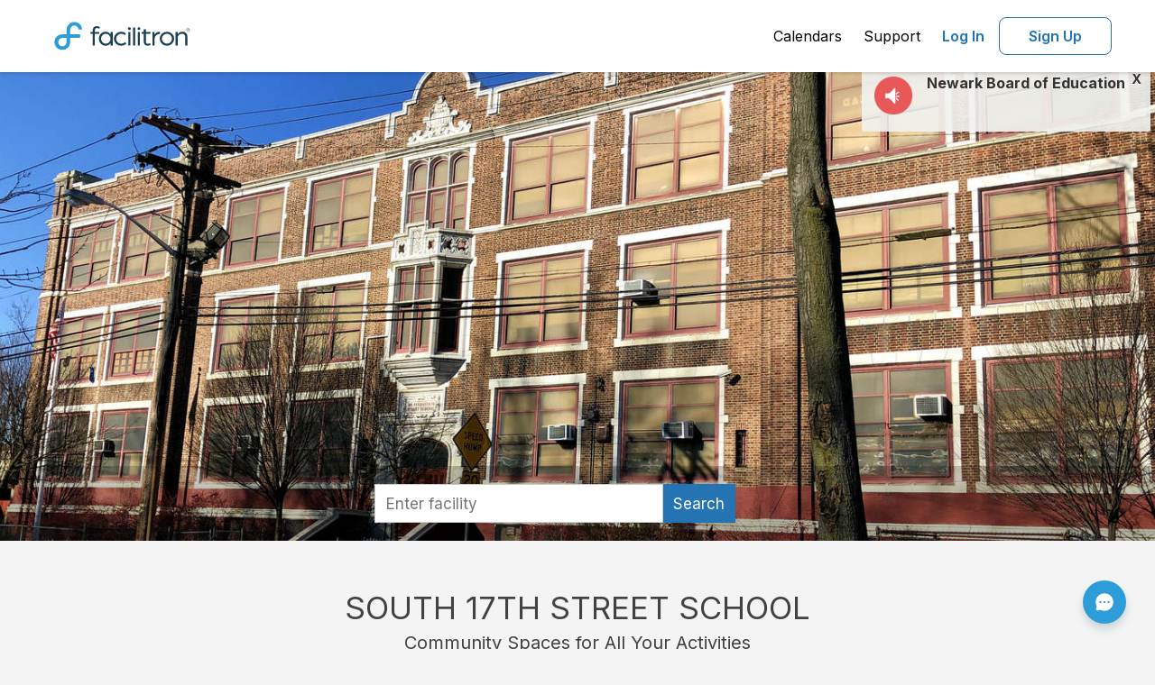

--- FILE ---
content_type: text/html; charset=utf-8
request_url: https://www.facilitron.com/sms07103
body_size: 11825
content:
<!DOCTYPE html>
<html lang="en">
<head>
    <meta charset="UTF-8">
	<meta http-equiv="X-UA-Compatible" content="IE=edge">
	<title>Rent fields, gyms, theaters and more in Newark</title>
	<meta name="description" content="Facilitron makes it easy for the community to rent South 17th Street School's facilities, including classrooms, gyms, pools, sports fields, theaters and more.">
	<meta name="viewport" content="width=device-width, initial-scale=1, maximum-scale=5">
    <meta name="author" content="">
	<meta http-equiv="cache-control" content="no-cache">
	<meta http-equiv="expires" content="0">
	<meta http-equiv="pragma" content="no-cache">
	<meta name="twitter:card" content="summary_large_image" >
	<meta name="twitter:site" content="@facilitron" >
	
	<meta name="twitter:image" content="https://www.facilitron.com/directimages/5c6c74f3e6d7b9009821ea97/open_graph">
	<meta property="og:title" content="Rent South 17th Street School classrooms, fields, gymnasiums and more through Facilitron.">
	<meta property="og:description" content="Facilitron makes it easy for the community to rent South 17th Street School facilities.">
	<meta property="og:type" content="website">
	<meta property="og:image" content="https://www.facilitron.com/directimages/5c6c74f3e6d7b9009821ea97/open_graph">
	<meta property="og:image:width" content="1200" >
	<meta property="og:image:height" content="630" >
	<meta property="og:url" content="https://www.facilitron.com/sms07103">
	<meta property="fb:app_id" content="1845449512428022">
    <!-- Bootstrap Core CSS -->
    <!-- all external css files -->
<link rel="preconnect" href="https://fonts.googleapis.com">
<link rel="preconnect" href="https://fonts.gstatic.com" crossorigin>
<link href="https://fonts.googleapis.com/css2?family=Inter:wght@100;200;300;400;500;600;700;800;900&display=swap" rel="stylesheet">
<link href="/bootstrap/css/bootstrap.min.css" rel="preload" as="style">
<link href="/font-awesome/css/font-awesome.min.css" rel="preload" as="style">
<link href='/stylesheets/plugins/bootstrap-select.min.css' rel="preload" as="style">
<link href='/stylesheets/roboto/stylesheet.css' rel="stylesheet">
<link href="/bootstrap/css/bootstrap.min.css" rel="stylesheet">
<link href="/font-awesome/css/font-awesome.min.css" rel="stylesheet">
<link href='/stylesheets/plugins/bootstrap-select.min.css' rel="stylesheet">
<link rel="stylesheet" href="https://cdn.jsdelivr.net/npm/@mdi/font@latest/css/materialdesignicons.min.css" />
<link rel="stylesheet" href="/facilitron-ui/dist/vue3/facilitron-ui.css">
<!-- HTML5 shim and Respond.js IE8 support of HTML5 elements and media queries -->
<!--[if lt IE 9]>
<script src="https://oss.maxcdn.com/libs/html5shiv/3.7.0/html5shiv.js" rel="preload" as="script"></script>
<script src="https://oss.maxcdn.com/libs/respond.js/1.3.0/respond.min.js" rel="preload" as="script"></script>
<![endif]-->
<script src="/scripts/moment.min.js" rel="preload" as="scvript"></script>

		<script src="/scripts/analytics/tagmanager.prod.js"></script>


	<!-- Custom CSS -->
	<link href="/stylesheets/fa_responsive.css" media="all" rel="preload" as="style">
	<link href="/stylesheets/landingpage.css" media="all" rel="preload" as="style">
	<link href="/stylesheets/fa.home.owner.css" type="text/css" rel="preload" as="style">
	<link href="/stylesheets/plugins/bootstrap-select.min.css" rel="preload" as="style">	
	<link href="/stylesheets/fa_responsive.css" media="all" rel="stylesheet">
	<link href="/stylesheets/fa.home.owner.css" type="text/css" rel="stylesheet">
	<link href="/stylesheets/plugins/bootstrap-select.min.css" rel="stylesheet">
	
		<link href="/stylesheets/new-search.css" rel="stylesheet">
	
    <script>
      window.iterateSettings = {
        apiKey: 'eyJhbGciOiJIUzI1NiIsInR5cCI6IkpXVCJ9.eyJjb21wYW55X2lkIjoiNWNmZTYwMWFhNTU0ZjAwMDAxYzNhOTFkIiwiaWF0IjoxNTYwMTc0NjE4fQ.oZddEGeZQN3f91G_dwMzuxfzPagJS-NXU_vOxCRHQ9g'
      };

      (function(i,t,e,r,a){if(t.getElementById(r)){return}
        i.IterateObjectName=a;var z=function(){z.c(arguments)};z.q=[];
        z.c=function(args){z.q.push(args)};i[a]=z;
        function l() {var js,fjs=t.getElementsByTagName(e)[0];js=t.createElement(e);js.id=r;js.async=1;js.src="https://platform.iteratehq.com/loader.js";fjs.parentNode.insertBefore(js,fjs)};
        if(t.readyState==="complete") {l();} else if(i.attachEvent) {i.attachEvent('onload', l);} else{i.addEventListener('load', l, false);}
      }(window, document,'script','iterate-js','Iterate'));

      Iterate('install', '59ca8e222af1ad00010047f0');
    </script>
</head>
<body onbeforeunload="HandleBackFunctionality()">
	<div class="modal fade right" role="dialog" aria-hidden="true" id="search-modal--sm">
	<div class="modal-table">
    <div class="modal-cell">
      <div class="modal-content modal-content--new-search">
        <div class="panel-header modal-header">
          <button type="button" class="close" data-dismiss="modal" aria-hidden="true">&times;</button>
          Search
        </div>
        <div class="panel-body">
          <div class="modal-search-wrapper--sm">
			
			  <div id="new-modal-box" class="new-modal-box new-search-box">
				  <facili-search-landing-modal
					  :owner-children="ownerChildren"
					  :owner="owner"
					  :items="items"
					  :process="processEnv">
				  </facili-search-landing-modal>
			  </div>
			
          </div>
        </div>
      </div>
    </div>
  </div>
</div>	
    <!-- Main Content -->
	
<div id="content">

<div  id="facilitron-header" class="facilitron-header">
  <app-header
      :user="userData"
      :page-name="pageName"
      :owner-uid="ownerUid"
      :process-env="processEnv"
      :children="children"
      :owner-name="ownerName"
      @update-current-org="updateOrg"
  />
</div>

<script>
  const cdn = "https://cdn.facilitron.com/";
  const nodeEnv = "production";
  const isDev = !nodeEnv || nodeEnv === 'development';
  const importMap = {
    imports: {
      vue: `${ cdn }libraries/vue/vue-3.5.13.esm-browser${ isDev ? '' : '.prod' }.js`,
      yup: `${ cdn }libraries/yup/index.esm.js`,
      vuetify: `${ cdn }libraries/vuetify/vuetify-3.7.6.esm.js`,
    }
  };
  const script = document.createElement('script');
  script.type = 'importmap';
  script.textContent = JSON.stringify(importMap);
  document.currentScript.after(script);
</script>

<script type="module">
  import { createApp, ref } from 'vue';
  import AppHeader from '/components/header/AppHeader.js';
  import { createVuetify, directives } from "vuetify";
  import { FACILITRON_ICONS } from '/facilitron-ui/shared/assets/icons/icons.js';
  import { LIGHT_THEME_COLORS } from '/facilitron-ui/shared/config/colors.js';
  import { ftCustomIcons } from '/facilitron-ui/dist/vue3/facilitron-ui.es.js';

  const user =null;
  const pageName = "owners";
  let baseUrl = '';
  if(user) {
    user.current_org = "";
    user.employee = user.isEmployee ? 1 : 0
	if(user?.organizations)
	user.organizations=user.organizations.sort((a, b) => a.name.localeCompare(b.name));
  }

  
  baseUrl = 'https://www.facilitron.com'
  

  const processEnv = {
    newDetailsUrl: "https://facilities.facilitron.com",
    newDetailsAsDefault: "true",
    baseUrl
  };

  const app = createApp({
    components: {
      AppHeader
    },
    setup() {
      const ownerUid = window.owner_uid;
      const ownerId = window.ownerid;
      const children = window.ownerChildren;
      const ownerName = window.ownername;
      const userData = ref(JSON.parse(JSON.stringify(user)))

      return {
        userData,
        pageName,
        ownerUid: ownerUid ?? ownerId,
        processEnv,
        children,
        ownerName
      }
    },
    methods: {
      updateOrg(currentOrg) {
        this.userData.current_org = currentOrg;
      }
    }
  })

  const vuetify = createVuetify({
    directives,
    theme: {
      defaultTheme: 'facilitron',
      themes: {
        facilitron: {
          dark: false,
          colors: LIGHT_THEME_COLORS,
        },

        light: false,
        dark: false,
      },
    },
    icons: {
      sets: {
        ft: ftCustomIcons,
      },
      values: FACILITRON_ICONS,
    },
    autoImport: false,
  })

  app.use(vuetify).mount('#facilitron-header')
</script>

<a class="hidden" href="#main-content">Click here to see the content below.</a>

<div id="main-content" class="main-content">
	<div class="banner-image-container">
		<picture class="image-full">
		<source media="(min-width:1200px)" srcset="https://d2rzw8waxoxhv2.cloudfront.net/featured/xlarge/sms07103/1550611695429-232-152.jpg"  alt="South 17th Street School in Newark New Jersey Hero Image">
		<source media="(min-width:500px)" srcset="https://d2rzw8waxoxhv2.cloudfront.net/featured/xlarge/sms07103/1550611695429-232-152.jpg" alt="South 17th Street School in Newark New Jersey Hero Image">
		<img src="https://d2rzw8waxoxhv2.cloudfront.net/featured/xlarge/sms07103/1550611695429-232-152.jpg"  alt="South 17th Street School in Newark New Jersey Hero Image">
		</picture>
		<div class="hero__content-footer hidden-md hidden-lg">
			<div class="row">
				<div class="col-xs-12 hidden-md hidden-lg sm-search-bar">
					<div class="search-input-addon" id="sm-search-field">
						<span class="input-stem input-large fake-search-field">Find your facility</span>
						<span class="input-suffix btn blue-btn icon icon-full"><span class="fa fa-search" aria-hidden="true" aria-label="search" title="search"></span></span>
					</div>
				</div>
			</div>
			
		</div>
	</div>
	
		<div class="hero__content-footer visible-md visible-lg">
			<div id="searchbar">
				<div class="searchbar">
					<div class="searchbar-input-wrapper">
						<div id="new-owners-box" class="new-search-box">
							<facili-search-owners
								:owner-children="ownerChildren"
								:owner="owner"
								:items="items"
								:process="processEnv"
							></facili-search-owners>
						</div>
					</div>
				</div>
			</div>
		</div>
	
	<div class="announcement-div">
			
							<div class="announcement">
								<div class="announcement-block">
									<div style="margin-bottom:10px">
										<div class="announcement-alert">
											<div class="alert-minimalist">
												<div class="announcement-img pull-left">
													<img class="img-circle" src="/images/audio512x512.png" alt="announcement">
												</div>
												<div class="close close-announcement" role="button" class="pull-right">X</div>
												<div class="title">Newark Board of Education</div>
												<div class="clearfix"></div>
												<div class="message"></div>
											</div>
										</div>
									</div>							
								</div>
								<div class="row announcement-icon">
									<div class="col-xs-11 col-sm-3">
										<img src="/images/audio512x512.png" alt="announcement">
									</div>
								</div>
								<div class="clearfix"></div>
							</div>
				
			
			</div>			
		</div>
	</div>
    <!-- slideshow -->
	<section class="white-section">
		<div class="container container-marketing">	
			<div class="slideshow-wrapper">
				<div class="title-section">SOUTH 17TH STREET SCHOOL</div>
				<div class="subtitle-section">Community Spaces for All Your Activities</div>
				<div class="clearfix">
					
						<div id="myCarousel" class="carousel slide" data-interval="false" data-ride="carousel">
							<div class="carousel-inner">
							
								<div class="item active">
									<div class="col-xs-12 col-sm-4 col-md-4 col-lg-4">
										<div class="featured-facility">
											<div class="featured-img">
											
													<a href="https://facilities.facilitron.com/5c6c3ccff0ba2204a11e11fa" aria-label="South 17th Street School in Newark New Jersey - Cafeteria (opens in a new tab)" target="_blank"><picture><img src="https://d2rzw8waxoxhv2.cloudfront.net/imagine/medium/sms07103/1550611649645-229-122.jpg" alt="South 17th Street School in Newark New Jersey - Cafeteria Slideshow Image 0" class="slideshow-img" style='height: 100%; width: 100%; object-fit: cover'/></picture></a>
											
											</div>
											<div class="featured-title"></div>
											<div class="featured-desc">
												<div class="pull-left">Cafeteria</div>
												
												<a href="https://facilities.facilitron.com/5c6c3ccff0ba2204a11e11fa" target="_blank" class="view-link pull-right hidden-xs hidden-sm" aria-label="view (opens in a new tab)">VIEW</a>
												
											</div>
										</div>
									</div>
								</div>
							
								<div class="item">
									<div class="col-xs-12 col-sm-4 col-md-4 col-lg-4">
										<div class="featured-facility">
											<div class="featured-img">
											
													<a href="https://facilities.facilitron.com/5c6c3ccff0ba2204a11e11fb" aria-label="South 17th Street School in Newark New Jersey - Library (opens in a new tab)" target="_blank"><picture><img src="https://d2rzw8waxoxhv2.cloudfront.net/imagine/medium/sms07103/1550611649643-569-97.jpg" alt="South 17th Street School in Newark New Jersey - Library Slideshow Image 1" class="slideshow-img" style='height: 100%; width: 100%; object-fit: cover'/></picture></a>
											
											</div>
											<div class="featured-title"></div>
											<div class="featured-desc">
												<div class="pull-left">Library</div>
												
												<a href="https://facilities.facilitron.com/5c6c3ccff0ba2204a11e11fb" target="_blank" class="view-link pull-right hidden-xs hidden-sm" aria-label="view (opens in a new tab)">VIEW</a>
												
											</div>
										</div>
									</div>
								</div>
							
								<div class="item">
									<div class="col-xs-12 col-sm-4 col-md-4 col-lg-4">
										<div class="featured-facility">
											<div class="featured-img">
											
													<a href="https://facilities.facilitron.com/5c6c3ccff0ba2204a11e11f1" aria-label="South 17th Street School in Newark New Jersey - Classroom (opens in a new tab)" target="_blank"><picture><img src="https://d2rzw8waxoxhv2.cloudfront.net/imagine/medium/sms07103/1550611649874-550-182.jpg" alt="South 17th Street School in Newark New Jersey - Classroom Slideshow Image 2" class="slideshow-img" style='height: 100%; width: 100%; object-fit: cover'/></picture></a>
											
											</div>
											<div class="featured-title"></div>
											<div class="featured-desc">
												<div class="pull-left">Classroom</div>
												
												<a href="https://facilities.facilitron.com/5c6c3ccff0ba2204a11e11f1" target="_blank" class="view-link pull-right hidden-xs hidden-sm" aria-label="view (opens in a new tab)">VIEW</a>
												
											</div>
										</div>
									</div>
								</div>
							
							</div>
							<a class="carousel-control left" href="#myCarousel" role="button" data-slide="prev">
								<span class="glyphicon glyphicon-chevron-left" aria-hidden="true"></span>
								<span class="sr-only">Previous</span>
							</a>
							<a class="right carousel-control" href="#myCarousel" role="button" data-slide="next">
							<span class="glyphicon glyphicon-chevron-right" aria-hidden="true"></span>
							<span class="sr-only">Next</span>
							</a>
						</div>
					
				</div>
			</div>
		</div>
	</section>
	<!-- Map and about us -->
	<section class="white-section-2">
		<div class="container container-marketing">
			<div class="row">
				<div class="col-xs-12 col-sm-6 col-md-6 col-lg-6">
					<div id="map_canvas"></div>
				</div>
				<div class="col-xs-12 col-sm-6 col-md-6 col-lg-6">
					<div id="aboutus">
				
							<div class="owner-logo">
							<picture>
								<img src="https://d2rzw8waxoxhv2.cloudfront.net/logos/sms07103/1550611727612-640-61.png" id="logo-img" class="logo-image" alt="South 17th Street School in Newark New Jersey Logo"/>
							</picture>
							</div>
				
					<div class="description space-top-2">At South Seventeenth Street School, our vision is to maintain a school that is highly regarded for consistently demonstrating academic excellence and commitment to developing the “whole” student. Administrators, teachers, staff and stakeholders will provide a safe environment where students are comfortable at taking risks. In addition, our rigorous, standards-based instructional program will enable all students to meet the challenges of the future with confidence and compassion.</div>
					<div class="policies-link"><a style="color:#044D89" href="https://www.facilitron.com/terms/sms07103" class="text-center" target="_blank">Learn more about our facility rental policies</a></div>
				</div></div>
			</div>
		</div>
	</section>
<!-- all external js files -->
<script src="/scripts/jquery-1.9.1.min.js" rel="preload" as="script"></script>
<script src="/scripts/jquery.mockjax.js" rel="preload" as="script"></script>
<script src="/scripts/jquery.autocomplete.js" rel="preload" as="script"></script>
<script src="/bootstrap/js/bootstrap.min.js" rel="preload" as="script"></script>
<script src="/scripts/plugins/bootstrap-select.min.js" rel="preload" as="script"></script> 
<script src="/scripts/json2.js" rel="preload" as="script"></script>
<script src="/assets/plugins/popper/popper.min.js" rel="preload" as="script"></script>

<div class="container footer mt-2" id="page-footer">         
	<div class="row">
   		<ul class="list-inline" style="text-align:center;">
 			<li class="px-3 py-3"><a style="color:#044D89" href="/about-facilitron">About Facilitron</a></li>
			<li class="px-3 py-3"><a style="color:#044D89" href="https://support.facilitron.com/support/solutions/33000135323" target="new">Renter Support</a></li>
			<li class="px-3 py-3"><a style="color:#044D89" href="https://support.facilitron.com/support/solutions/33000135324" target="new">Administrator Support</a></li>
			<li class="px-3 py-3"><a style="color:#044D89" href="/terms">Terms of Use</a></li>
			<li class="px-3 py-3"><a style="color:#044D89" href="/privacy">Privacy Policy</a></li>
		</ul>
	</div>
	<div id="footer">
		<div class="container text-center">
			<p style="color: #222;">&copy; Facilitron, inc. All rights reserved.</p>
	</div>
</div>

<div
    id="custom_fc_button"
    class="custom-fc-btn"
>
    <a
        id="open_fc_widget"
        class="custom-fc-btn__link"
        onClick="openWidget()"
        onKeypress="openWidget()"
        tabindex="3"
    >
        <img src="/images/chat-circle-dots.svg" class="custom-fc-btn__image" width="24" height="24" alt="freshchat"/>
    </a>
</div>

<div id="orgChangeModal" class="modal fade" data-backdrop="static">
	<div class="modal-dialog">
		<div class="modal-content">
			<div class="modal-header">
				<button type="button" class="close" data-dismiss="modal" aria-hidden="true">&times;</button>                    			
				<h2 class="modal-title" style="font-size:18px;text-align: center">Organization you represent</h2>
			</div>
			<div class="modal-inside">
				<div class="modal-body">
			
				<div class="divider"></div>
				<a href="javascript:void(0)" class="selectorg" onClick="openOrgRepresentModal()"><strong>Register new organization</strong></a>
				<div class="divider"></div>
			</div>			
            </div>
        </div>
	</div>
</div>
<div id="loginModal" class="modal fade" data-backdrop="static">
    <div class="modal-dialog">
        <div class="modal-content" id="loginModal-contents"></div>
	</div>
</div>
<div id="waitingLoginModal" class="modal" data-backdrop="static">
	<div class="modal-dialog" style="-webkit-transform: translate(0,-50%);-o-transform: translate(0,-50%);transform: translate(0,-50%);top: 50%;margin: 0 auto;">
		<div class="modal-content">
			<div class="modal-header">
				<h2 class="modal-title" style="font-size:18px;text-align: center">We are processing your request.</h2>
			</div>
			<div class="modal-body">
				<div class="text-center" style="font-size:20px;">PLEASE WAIT... <i class="fa fa-spinner fa-spin"></i><span id="progress-percentage"></span></div>
				<div class="text-center" style="font-size:14px;">Do not navigate away from this page.</div>
			</div>
		</div>
	</div>
</div>

<div id="sessionAlertModal" class="modal fade" tabindex="-1" role="dialog" data-backdrop="static">
  <div class="modal-dialog" role="document">
    <div class="modal-content">
      <div class="modal-header"></div>
      <div class="modal-body">
        <div style="font-size:16px;text-align: center">Your session will end in 5 minutes.  <span id="timer"></span></div>
      </div>
      <div class="modal-footer">
        <div class="btn blue-btn" id="btn-reset-session">Extend My Session</div>
		<div class="btn btn-default" id="btn-logout-now">Logout Now</div>
      </div>
    </div>
  </div>
</div>
<script>
	var processEnv = {
		newSearchUrl: "https://search.facilitron.com",
		newSearchApi: "https://api.internal.facilitron.com/search",
		newDetailsUrl: "https://facilities.facilitron.com",
		newDetailsAsDefault: "true",
	};
</script>
<script src="/scripts/jquery.validate.min.js" rel="preload" as="script"></script>
<script src="/scripts/underscore-min.js" rel="preload" as="script"></script>
<script src="/scripts/additional-methods.min.js" rel="preload" as="script"></script>
<script src="/scripts/js.utility.js" rel="preload" as="script"></script>
<script src="/scripts/new-details.js" rel="preload" as="script"></script>
<script src="/scripts/facilitron.login.custom.min.js" rel="preload" as="script"></script>
<script src="/scripts/plugins/jquery.userTimeout.js" rel="preload" as="script"></script>
<script>
var intervalId = 0, isModalShown=false; 

	
	function checkSession(){
		$.get("/accounts/current_session/msToExpiration/?_=" +new Date().getTime(), function(data){
			console.log(JSON.stringify(data))
			var expiresInMs=data.expiresInMs-360000;
			if(expiresInMs<=0){
				localStorage.setItem('facilitron_session', JSON.stringify({session:"logout"}));
				window.location.href="/logout/sms07103";	
			}else{
				setTimeout(function(){
					$.get("/accounts/current_session/msToExpiration/?_=" +new Date().getTime(), function(data){
						if(data.expiresInMs<=0){
							localStorage.setItem('facilitron_session', JSON.stringify({session:"logout"}));
							window.location.href="/logout/sms07103";	
						}else if(data.expiresInMs<=360000 && !isModalShown){
							localStorage.setItem('facilitron_session', JSON.stringify({session:"expired"}));
							$('#sessionAlertModal').modal('show');
							isModalShown=true;
							startTimer(5*60);
						}else{
							checkSession();
						}
					})
				},expiresInMs);
			}
		})
	}
	function startTimer(duration) {
		var timer = duration, minutes, seconds;
		if(intervalId==0){
			intervalId = setInterval(function () {
				minutes = parseInt(timer / 60, 10);
				seconds = parseInt(timer % 60, 10);

				minutes = minutes < 10 ? "0" + minutes : minutes;
				seconds = seconds < 10 ? "0" + seconds : seconds;

				$('#timer').html(minutes + ":" + seconds);
				if (timer <=0 && intervalId!==0) {
					clearInterval(intervalId);
					intervalId=0;
					isModalShown=false;
					localStorage.setItem('facilitron_session', JSON.stringify({session:"logout"}))
					window.location.href="/logout/sms07103";					
				}
				timer--;				
			}, 1000);
		}
	}
	
	
	var uid="sms07103";
	var pagename="owners";
	var owners=[];
	Array.prototype.containsCaseInsensitive = function(obj) {
	var i = this.length; 
	  while (i--) {
		if (this[i].value.toUpperCase() === obj.toUpperCase()) {
		  return true;
		}
	  }
  return false;
}
$.validator.addMethod("taxid", function(value, element) {
			return this.optional(element) || /^(\d{3})-?\d{2}-?\d{4}$/i.test(value) || /^(\d{2})-?\d{7}$/i.test(value)
	}, "Invalid Tax ID");
$().ready(function() {	
	var sessioninfo=localStorage.getItem("facilitron_session");
	if(sessioninfo){
		var type=JSON.parse(sessioninfo);
		localStorage.setItem('facilitron_session', JSON.stringify({session:"clear"}));
	}
	$('.dropdown-menu').click(function(e) {
		//e.stopPropagation();
    });
	
	var docHeight = $(window).height();
	var footerHeight = $('#page-footer').height();
	var footerTop = $('#page-footer').position().top + footerHeight;   
	if (footerTop < docHeight) {
		$('#page-footer').css('margin-top', (docHeight - footerTop) + 'px');
	}
	window.addEventListener('storage', function(e) {
		var sessioninfo=localStorage.getItem("facilitron_session");
		if(sessioninfo){
			var type=JSON.parse(sessioninfo);
			if(type.session=="expired"){
				isModalShown=true;
				$('#sessionAlertModal').modal('show');
				startTimer(5*60);
			}else if(type.session=="logout"){
				localStorage.setItem('facilitron_session', JSON.stringify({session:"clear"}))
				window.location.href="/logout/sms07103";	
			}else if(type.session=="reset_session"){				
				clearInterval(intervalId);
				intervalId=0;
				isModalShown=false;
				$.get("/accounts/current_session/resetSession/?_=" +new Date().getTime(), function(data){
					$('#sessionAlertModal').modal('hide');
					localStorage.setItem('facilitron_session', JSON.stringify({session:"clear"}));
					checkSession();
				});
			}
		}
	});
	$('body').on('click', '#btn-reset-session', function(e) {
		e.preventDefault();		
		clearInterval(intervalId);
		intervalId=0;
		isModalShown=false;
		localStorage.setItem('facilitron_session', JSON.stringify({session:"reset_session"}));
		$.get("/accounts/current_session/resetSession/?_=" +new Date().getTime(), function(data){			
			$('#sessionAlertModal').modal('hide');
			localStorage.setItem('facilitron_session', JSON.stringify({session:"clear"}));
			checkSession();
		});	
	});
	$('body').on('click', '#btn-logout-now', function(e) {
		e.preventDefault();		
		clearInterval(intervalId);
		intervalId=0;
		isModalShown=false;
		localStorage.setItem('facilitron_session', JSON.stringify({session:"logout"}));
		window.location.href="/logout/sms07103";	
	});	
	$('body').on('click', '#admin-goto-dashboard', function(e) {
		e.preventDefault();
		var uid=$(this).data('uid');
		$.ajax({
			type: 'post',
			url: '/api/sessions/current_org',
			data: {uid:uid,preference:'dashboard'},				
			success: function(data) {
				window.location="/dashboard/home";
			},
			error: function(jqXHR, exception){
				console.log(jqXHR.status+"/"+exception);
			}
		});
	});
	
	$('body').on('click', '#chk-personal-use', function() {
		if($(this).prop("checked"))
			$('#org-info').removeClass('hidden').show();
		else
			$('#org-info').addClass('hidden').hide();
	});
	$('body').on('click', '#btn-close-create-new-org', function() {
		$('#orgRepresentModal').modal('hide');
		location.reload(); 
	});
	$('body').on('click', '#btn-close-create-org', function() {
		$('#orgRepresentModal').modal('hide');
		if(pagename=="owners")
			var url="/"+uid;
		else if(pagename=="index")
			var url="/";
		else
			var url="/"+pagename+"/"+uid;
		window.location.href=url;	
	});
})

var setAccount=function(uid){
	if(null)
		var u=null;
	else
		if(typeof user !== 'undefined')
			var u=user;
	$.ajax({
		type: 'post',
		url: '/api/sessions/current_org',
		data: {uid:uid,preference:'rservation'},				
		success: function(data) {
			console.log(JSON.stringify(data));
			if(pagename=="application"){
				checkout(owner_uid,owner_id);
			}else if(pagename=="Account Activation"){
				if(page!=undefined && owner_uid!=undefined ){
					if(page=="facilities") {
						window.location = getFacilityDetailsLink(owner_id ?? owner_uid, processEnv);
					} else{
						window.location = '/'+owner_uid;
						$("html, body").animate({ scrollTop: 0 }, "fast");
					}
				}else{
					window.location = '/'
					$("html, body").animate({ scrollTop: 0 }, "fast");
				}
			}else{
				renderOrganizations(data,u);
				checkSession();
				if(pagename=="facilities"){
					current_org=data;
					if(data.u_id==ownerid)
						internalUser=true;
					else
						internalUser=false;
					var d=$('#selected-date').html();
					if(moment(d).isValid()){
						setTimeSlots(moment(d).format('MM/DD/YYYY'));
						setTimeSelectedSlots(moment(d).format('MM/DD/YYYY'));
					}
					if(!internalUser)
						$('#unavailable-warning').removeClass('hidden').show();	
					if(internalUser)
						$('#unavailable-warning').hide();
				}
			}
		},
		error: function(jqXHR, exception){
			console.log(jqXHR.status+"/"+exception);
		}
	})
}

window.dataLayer = window.dataLayer || [];


</script>
<!-- FreshChat Support BEGIN -->
<script>
	
		window.fcSettings = {
			token: "2aef2b07-c317-474c-855e-65402c680c13",
			host: "https://wchat.freshchat.com",
			config: {
			  headerProperty: {
				hideChatButton: true
			  }
			},
			onInit: function() {
				window.fcWidget.on("widget:loaded",function() {
				document.getElementById('custom_fc_button').style.visibility = 'visible';
				window.fcWidget.on("unreadCount:notify", function(resp) {
				  console.log(resp);
				  test = resp;
				});
				window.fcWidget.on("widget:closed", function() {
				  document.getElementById('fc_frame').style.visibility = 'hidden';
				  document.getElementById('open_fc_widget').style.visibility = 'visible';
				});
			window.fcWidget.on("widget:opened", function(resp) {
			  document.getElementById('open_fc_widget').style.visibility = 'hidden';
			});
		});
	}};
	
	var openWidget = function() {
		document.getElementById('fc_frame').style.visibility = 'visible';
		window.fcWidget.open();
	};
</script>
<script src="https://wchat.freshchat.com/js/widget.js"></script>

<!-- FreshChat Support END -->

		 <!-- Google Tag Manager (noscript) -->
		<noscript><iframe src="https://www.googletagmanager.com/ns.html?id=GTM-TF76RT4"
		height="0" width="0" style="display:none;visibility:hidden"></iframe></noscript>
		<!-- End Google Tag Manager (noscript) -->


<script src="https://maps.googleapis.com/maps/api/js?key=AIzaSyDYV1LiXC6_TusXzFUGurIgI_gH9yhmoaU&v=weekly&libraries=marker" defer></script>
<script src="/scripts/moment.min.js"></script>
<script src="/scripts/jquery.tmpl.min.js"></script>
<script src="/scripts/jquery.touchSwipe.min.js">></script>
<script src="/scripts/jquery.jcarousel.min.js"></script>
<script src="/scripts/jquery.equalheights.js"></script>

	<script async src="https://ga.jspm.io/npm:es-module-shims@1.5.4/dist/es-module-shims.js" integrity="sha512-7Fjg3wB3vTyNldlAW6P4FH3n0JanoWBiUOmE5m25JBQk0cDlbYDV8Z5P9fRzcIHgqSKY8mL7OgwcZjXGJ70IlA==" crossorigin="anonymous"></script>
	<script src="/assets/plugins/lz-string/lz-string.min.js"></script>


<script>
	var notify;
	function HandleBackFunctionality(){}
	var facilitiesArr=[];
	var ownerCoordinates="-74.210059,40.734482";
	var ownername="South 17th Street School";
	var ownerChildren=[{"organization_type":{"status":0,"_id":2,"EIN":"11-1111111"},"_id":"5c6c3ccff0ba2204a11e0e11","owner":"5c6c3ccff0ba2204a11e078f","u_id":"les07106","name":"Lincoln Elementary School (NBoE)","status":0,"organization_size":"small","organization_section":"Elementary Schools","organization_code":""},{"organization_type":{"status":0,"_id":2,"EIN":"11-1111111"},"_id":"5c6c3ccff0ba2204a11e0ea0","owner":"5c6c3ccff0ba2204a11e078f","u_id":"ses07105","name":"South Street School","status":0,"organization_size":"medium","organization_section":"Elementary Schools","organization_code":""},{"organization_type":{"status":0,"_id":2,"EIN":"11-1111111"},"_id":"5c6c3ccff0ba2204a11e094a","owner":"5c6c3ccff0ba2204a11e078f","u_id":"ams07107","name":"Abington Avenue School","status":0,"organization_size":"medium","organization_section":"Middle Schools","organization_code":""},{"organization_type":{"status":0,"_id":2,"EIN":"11-1111111"},"_id":"5c6c3ccff0ba2204a11e0c77","owner":"5c6c3ccff0ba2204a11e078f","u_id":"sms07107","name":"Sussex Avenue School","status":0,"organization_size":"medium","organization_section":"Middle Schools","organization_code":""},{"organization_type":{"status":0,"_id":2,"EIN":"11-1111111"},"_id":"5c6c3ccff0ba2204a11e0dde","owner":"5c6c3ccff0ba2204a11e078f","u_id":"ies07106","name":"Ivy Hill Elementary School","status":0,"organization_size":"medium","organization_section":"Elementary Schools","organization_code":""},{"organization_type":{"status":0,"_id":2,"EIN":"11-1111111"},"_id":"5c6c3ccff0ba2204a11e0df8","owner":"5c6c3ccff0ba2204a11e078f","u_id":"jfk07103","name":"John F. Kennedy School","status":0,"organization_size":"small","organization_section":"Elementary Schools","organization_code":""},{"organization_type":{"status":0,"_id":2,"EIN":"11-1111111"},"_id":"5c6c3ccff0ba2204a11e0824","owner":"5c6c3ccff0ba2204a11e078f","u_id":"chs07108","name":"Central High School","status":0,"organization_size":"large","organization_section":"High Schools","organization_code":""},{"organization_type":{"status":0,"_id":2,"EIN":"11-1111111"},"_id":"5c6c3ccff0ba2204a11e0d70","owner":"5c6c3ccff0ba2204a11e078f","u_id":"ecs07106","name":"Fourteenth Avenue School","status":0,"organization_size":"small","organization_section":"Elementary Schools","organization_code":""},{"organization_type":{"status":0,"_id":2,"EIN":"11-1111111"},"_id":"5c6c3ccff0ba2204a11e0853","owner":"5c6c3ccff0ba2204a11e078f","u_id":"lhs07108","name":"Malcolm X Shabazz High School","status":0,"organization_size":"large","organization_section":"High Schools","organization_code":""},{"organization_type":{"status":0,"_id":2,"EIN":"11-1111111"},"_id":"5c6c3ccff0ba2204a11e0871","owner":"5c6c3ccff0ba2204a11e078f","u_id":"shs07103","name":"Science Park High School","status":0,"organization_size":"large","organization_section":"High Schools","organization_code":""},{"organization_type":{"status":0,"_id":2,"EIN":"11-1111111"},"_id":"5c6c3ccff0ba2204a11e098d","owner":"5c6c3ccff0ba2204a11e078f","u_id":"ams07105","name":"Ann Street School","status":0,"organization_size":"medium","organization_section":"Middle Schools","organization_code":""},{"organization_type":{"status":0,"_id":2,"EIN":"11-1111111"},"_id":"5c6c3ccff0ba2204a11e090c","owner":"5c6c3ccff0ba2204a11e078f","u_id":"whs07112","name":"Weequahic High School","status":0,"organization_size":"large","organization_section":"High Schools","organization_code":""},{"organization_type":{"status":0,"_id":2,"EIN":"11-1111111"},"_id":"5c6c3ccff0ba2204a11e09ee","owner":"5c6c3ccff0ba2204a11e078f","u_id":"cms07103","name":"Camden Street School","status":0,"organization_size":"small","organization_section":"Elementary Schools","organization_code":""},{"organization_type":{"status":0,"_id":2,"EIN":"11-1111111"},"_id":"5c6c3ccff0ba2204a11e0b55","owner":"5c6c3ccff0ba2204a11e078f","u_id":"mms07106","name":"Mount Vernon School","status":0,"organization_size":"medium","organization_section":"Middle Schools","organization_code":""},{"organization_type":{"status":0,"_id":2,"EIN":"11-1111111"},"_id":"5c6c3ccff0ba2204a11e0e25","owner":"5c6c3ccff0ba2204a11e078f","u_id":"njrd07112","name":"NJ Regional Day","status":0,"organization_size":"small","organization_section":"Elementary Schools","organization_code":""},{"organization_type":{"status":0,"_id":2,"EIN":"11-1111111"},"_id":"5c6c3ccff0ba2204a11e07a0","owner":"5c6c3ccff0ba2204a11e078f","u_id":"ahs07103","name":"American History High School","status":0,"organization_size":"large","organization_section":"High Schools","organization_code":""},{"organization_type":{"status":0,"_id":2,"EIN":"11-1111111"},"_id":"5c6c3ccff0ba2204a11e0c95","owner":"5c6c3ccff0ba2204a11e078f","u_id":"tms07103","name":"Thirteenth Avenue","status":0,"organization_size":"medium","organization_section":"Middle Schools","organization_code":""},{"organization_type":{"status":0,"_id":2,"EIN":"11-1111111"},"_id":"5c6c3ccff0ba2204a11e0ede","owner":"5c6c3ccff0ba2204a11e078f","u_id":"nla07103","name":"Newark Vocational High School","status":0,"organization_size":"small","organization_section":"High Schools","organization_code":""},{"organization_type":{"status":0,"_id":2,"EIN":"11-1111111"},"_id":"5c6c3ccff0ba2204a11e08a7","owner":"5c6c3ccff0ba2204a11e078f","u_id":"ths07104","name":"Technology High School","status":0,"organization_size":"large","organization_section":"High Schools","organization_code":""},{"organization_type":{"status":0,"_id":2,"EIN":"11-1111111"},"_id":"5c6c3ccff0ba2204a11e0b00","owner":"5c6c3ccff0ba2204a11e078f","u_id":"lms07105","name":"Lafayette Street School","status":0,"organization_size":"medium","organization_section":"Middle Schools","organization_code":""},{"organization_type":{"status":0,"_id":2,"EIN":"11-1111111"},"_id":"5c6c3ccff0ba2204a11e0b15","owner":"5c6c3ccff0ba2204a11e078f","u_id":"lms07104","name":"Luis Muñoz Marin School","status":0,"organization_size":"medium","organization_section":"Middle Schools","organization_code":""},{"organization_type":{"status":0,"_id":2,"EIN":"11-1111111"},"_id":"5c6c3ccff0ba2204a11e0c19","owner":"5c6c3ccff0ba2204a11e078f","u_id":"rms07104","name":"Ridge Street School","status":0,"organization_size":"medium","organization_section":"Middle Schools","organization_code":""},{"organization_type":{"status":0,"_id":2,"EIN":"11-1111111"},"_id":"5c6c3ccff0ba2204a11e09a4","owner":"5c6c3ccff0ba2204a11e078f","u_id":"aes07108","name":"Avon Avenue Elementary School","status":0,"organization_size":"small","organization_section":"Middle Schools","organization_code":""},{"organization_type":{"status":0,"_id":2,"EIN":"11-1111111"},"_id":"5c6c3ccff0ba2204a11e0a16","owner":"5c6c3ccff0ba2204a11e078f","u_id":"cms07108","name":"Cleveland Elementary School (NBoE)","status":0,"organization_size":"small","organization_section":"Middle Schools","organization_code":""},{"organization_type":{"status":0,"_id":2,"EIN":"11-1111111"},"_id":"5c6c3ccff0ba2204a11e0ad5","owner":"5c6c3ccff0ba2204a11e078f","u_id":"gms07112","name":"George Washington Carver School","status":0,"organization_size":"medium","organization_section":"Middle Schools","organization_code":""},{"organization_type":{"status":0,"_id":2,"EIN":"11-1111111"},"_id":"5c6c3ccff0ba2204a11e0e38","owner":"5c6c3ccff0ba2204a11e078f","u_id":"res07104","name":"Roberto Clemente Elementary School","status":0,"organization_size":"small","organization_section":"Elementary Schools","organization_code":""},{"organization_type":{"status":0,"_id":2,"EIN":"11-1111111"},"_id":"5c6c3ccff0ba2204a11e07cd","owner":"5c6c3ccff0ba2204a11e078f","u_id":"bhs07103","name":"Bard High School","status":0,"organization_size":"large","organization_section":"High Schools","organization_code":""},{"organization_type":{"status":0,"_id":2,"EIN":"11-1111111"},"_id":"5c6c3ccff0ba2204a11e0a59","owner":"5c6c3ccff0ba2204a11e078f","u_id":"hms07107","name":"Dr. William H. Horton School","status":0,"organization_size":"medium","organization_section":"Middle Schools","organization_code":""},{"organization_type":{"status":0,"_id":2,"EIN":"11-1111111"},"_id":"5c6c3ccff0ba2204a11e0b6c","owner":"5c6c3ccff0ba2204a11e078f","u_id":"oms07105","name":"Oliver Street School","status":0,"organization_size":"medium","organization_section":"Middle Schools","organization_code":""},{"organization_type":{"status":0,"_id":2,"EIN":"11-1111111"},"_id":"5c6c3ccff0ba2204a11e09c3","owner":"5c6c3ccff0ba2204a11e078f","u_id":"bes07108","name":"Belmont Runyon Elementary School","status":0,"organization_size":"small","organization_section":"Elementary Schools","organization_code":""},{"organization_type":{"status":0,"_id":2,"EIN":"11-1111111"},"_id":"5c6c3ccff0ba2204a11e0bae","owner":"5c6c3ccff0ba2204a11e078f","u_id":"qms07103","name":"Quitman Street Community School","status":0,"organization_size":"medium","organization_section":"Middle Schools","organization_code":""},{"organization_type":{"status":0,"_id":2,"EIN":"11-1111111"},"_id":"5c6c3ccff0ba2204a11e0d19","owner":"5c6c3ccff0ba2204a11e078f","u_id":"bsc07103","name":"Dr. Marion A. Bolden Student Center","status":0,"organization_size":"small","organization_section":"High Schools","organization_code":""},{"organization_type":{"status":0,"_id":2,"EIN":"11-1111111"},"_id":"5c6c3ccff0ba2204a11e0cf5","owner":"5c6c3ccff0ba2204a11e078f","u_id":"bes07104","name":"Branch Brook School","status":0,"organization_size":"small","organization_section":"Elementary Schools","organization_code":""},{"organization_type":{"status":0,"_id":2,"EIN":"11-1111111"},"_id":"5c6c3ccff0ba2204a11e0b2b","owner":"5c6c3ccff0ba2204a11e078f","u_id":"mes07104","name":"McKinley Elementary School","status":0,"organization_size":"medium","organization_section":"Middle Schools","organization_code":""},{"organization_type":{"status":0,"_id":2,"EIN":"11-1111111"},"_id":"5c6c3ccff0ba2204a11e0d4e","owner":"5c6c3ccff0ba2204a11e078f","u_id":"ecs07112","name":"Early Childhood Center - South","status":0,"organization_size":"small","organization_section":"Elementary Schools","organization_code":""},{"organization_type":{"status":0,"_id":2,"EIN":"11-1111111"},"_id":"5c6c3ccff0ba2204a11e0d97","owner":"5c6c3ccff0ba2204a11e078f","u_id":"fes07104","name":"Benjamin Franklin School","status":0,"organization_size":"small","organization_section":"Elementary Schools","organization_code":""},{"organization_type":{"status":0,"_id":2,"EIN":"11-1111111"},"_id":"5c6c3ccff0ba2204a11e0db8","owner":"5c6c3ccff0ba2204a11e078f","u_id":"hes07103","name":"Harriet Tubman School","status":0,"organization_size":"small","organization_section":"Elementary Schools","organization_code":""},{"organization_type":{"status":0,"_id":2,"EIN":"11-1111111"},"_id":"5c6c3ccff0ba2204a11e0eee","owner":"5c6c3ccff0ba2204a11e078f","u_id":"uhs07103","name":"Sir Isaac Newton Elementary School","status":0,"organization_size":"small","organization_section":"Elementary School","organization_code":""},{"organization_type":{"status":0,"_id":2,"EIN":"11-1111111"},"_id":"5c6c3ccff0ba2204a11e0aea","owner":"5c6c3ccff0ba2204a11e078f","u_id":"hms07105","name":"Hawkins Street School","status":0,"organization_size":"medium","organization_section":"Middle Schools","organization_code":""},{"organization_type":{"status":0,"_id":2,"EIN":"11-1111111"},"_id":"5c6c3ccff0ba2204a11e0b99","owner":"5c6c3ccff0ba2204a11e078f","u_id":"pms07112","name":"Peshine Avenue School","status":0,"organization_size":"medium","organization_section":"Middle Schools","organization_code":""},{"organization_type":{"status":0,"_id":2,"EIN":"11-1111111"},"_id":"5c6c3ccff0ba2204a11e0d87","owner":"5c6c3ccff0ba2204a11e078f","u_id":"ecs07103","name":"Quitman St. Annex","status":0,"organization_size":"small","organization_section":"Elementary Schools","organization_code":""},{"organization_type":{"status":0,"_id":2,"EIN":"11-1111111"},"_id":"5c6c3ccff0ba2204a11e08c5","owner":"5c6c3ccff0ba2204a11e078f","u_id":"uhs07108","name":"University High School","status":0,"organization_size":"large","organization_section":"High Schools","organization_code":""},{"organization_type":{"status":0,"_id":2,"EIN":"11-1111111"},"_id":"5c6c3ccff0ba2204a11e0a80","owner":"5c6c3ccff0ba2204a11e078f","u_id":"fms07107","name":"First Avenue School","status":0,"organization_size":"medium","organization_section":"Middle Schools","organization_code":""},{"organization_type":{"status":0,"_id":2,"EIN":"11-1111111"},"_id":"5c6c3ccff0ba2204a11e0ce0","owner":"5c6c3ccff0ba2204a11e078f","u_id":"wms07105","name":"Wilson Avenue School","status":0,"organization_size":"medium","organization_section":"Middle Schools","organization_code":""},{"organization_type":{"status":0,"_id":2,"EIN":"11-1111111"},"_id":"5c6c3ccff0ba2204a11e0d2e","owner":"5c6c3ccff0ba2204a11e078f","u_id":"ecs07104","name":"Newark School of Global Studies","status":0,"organization_size":"small","organization_section":"High Schools","organization_code":""},{"organization_type":{"status":0,"_id":2,"EIN":"11-1111111"},"_id":"5c6c3ccff0ba2204a11e0dcc","owner":"5c6c3ccff0ba2204a11e078f","u_id":"hes07112","name":"Hawthorne Avenue School","status":0,"organization_size":"small","organization_section":"Elementary Schools","organization_code":""},{"organization_type":{"status":0,"_id":2,"EIN":"11-1111111"},"_id":"5c6c3ccff0ba2204a11e0a02","owner":"5c6c3ccff0ba2204a11e078f","u_id":"cms07112","name":"Chancellor Avenue School","status":0,"organization_size":"medium","organization_section":"Middle Schools","organization_code":""},{"organization_type":{"status":0,"_id":2,"EIN":"11-1111111"},"_id":"5c6c3ccff0ba2204a11e0a6c","owner":"5c6c3ccff0ba2204a11e078f","u_id":"ems07104","name":"Elliott Street School","status":0,"organization_size":"medium","organization_section":"Middle Schools","organization_code":""},{"organization_type":{"status":0,"_id":2,"EIN":"11-1111111"},"_id":"5c6c3ccff0ba2204a11e0c46","owner":"5c6c3ccff0ba2204a11e078f","u_id":"sms07106","name":"Speedway Academies","status":0,"organization_size":"medium","organization_section":"Middle Schools","organization_code":""},{"organization_type":{"status":0,"_id":2,"EIN":"11-1111111"},"_id":"5c6c3ccff0ba2204a11e07b7","owner":"5c6c3ccff0ba2204a11e078f","u_id":"ahs07102","name":"Arts High School","status":0,"organization_size":"large","organization_section":"High Schools","organization_code":""},{"organization_type":{"status":0,"_id":2,"EIN":"11-1111111"},"_id":"5c6c3ccff0ba2204a11e0eb3","owner":"5c6c3ccff0ba2204a11e078f","u_id":"ses07108","name":"Louise A. Spencer School","status":0,"organization_size":"medium","organization_section":"Elementary Schools","organization_code":""},{"organization_type":{"status":0,"_id":2,"EIN":"11-1111111"},"_id":"5c6c3ccff0ba2204a11e0a29","owner":"5c6c3ccff0ba2204a11e078f","u_id":"fes07107","name":"Dr. E. Alma Flagg School","status":0,"organization_size":"medium","organization_section":"Middle Schools","organization_code":""},{"organization_type":{"status":0,"_id":2,"EIN":"11-1111111"},"_id":"5c6c3ccff0ba2204a11e0b83","owner":"5c6c3ccff0ba2204a11e078f","u_id":"pes07104","name":"Park Elementary School","status":0,"organization_size":"medium","organization_section":"Middle Schools","organization_code":""},{"organization_type":{"status":0,"_id":2,"EIN":"11-1111111"},"_id":"5c6c3ccff0ba2204a11e0e6a","owner":"5c6c3ccff0ba2204a11e078f","u_id":"ses07107","name":"Salomé Ureña Elementary School (North 10th Street)","status":0,"organization_size":"small","organization_section":"Elementary Schools","organization_code":""},{"organization_type":{"status":0,"_id":2,"EIN":"11-1111111"},"_id":"5c8815c4de807f00670affd3","status":0,"owner":"5c6c3ccff0ba2204a11e078f","name":"Harold Wilson School","u_id":"hws07108","organization_section":"","organization_size":"small","organization_code":""},{"organization_type":{"status":0,"_id":2,"EIN":"11-1111111"},"_id":"5c6c3ccff0ba2204a11e0bd5","status":0,"owner":"5c6c3ccff0ba2204a11e078f","name":"Rafael Hernandez Elementary School","u_id":"rhes07104","organization_size":"medium","organization_section":"Middle Schools","organization_code":""},{"organization_type":{"status":0,"_id":8,"EIN":""},"_id":"5cab7faee6926e002b5719f9","status":0,"owner":"5c6c3ccff0ba2204a11e078f","name":"Off Campus Locations","u_id":"offcampus07102","organization_section":"","organization_size":"small","organization_code":""},{"organization_type":{"status":0,"_id":2,"EIN":"11-1111111"},"_id":"5d3751a9b64874009f888c8d","status":0,"owner":"5c6c3ccff0ba2204a11e078f","name":"Michelle Obama Elementary School","u_id":"fas07103","organization_section":"","organization_size":"small","organization_code":""},{"organization_type":{"status":0,"_id":2,"EIN":"11-1111111"},"_id":"5d7ff06aeda2f900498b56ac","status":0,"owner":"5c6c3ccff0ba2204a11e078f","name":"East Ward Elementary School","u_id":"ewes07104","organization_code":"","organization_section":"","organization_size":"small"},{"organization_type":{"status":0,"_id":2,"EIN":"11-1111111"},"_id":"5d81405257ff5f00a91a29fc","status":0,"owner":"5c6c3ccff0ba2204a11e078f","name":"Wilson Early Childhood Center","u_id":"wec07105","organization_section":"","organization_size":"small","organization_code":""},{"organization_type":{"status":0,"_id":2,"EIN":"11-1111111"},"_id":"5d839d5c8afcca00818318b5","status":0,"owner":"5c6c3ccff0ba2204a11e078f","name":"Ann St. Annex – St. Benedict’s","u_id":"asa07105","organization_section":"","organization_size":"small","organization_code":""},{"organization_type":{"status":0,"_id":2,"EIN":"11-1111111"},"_id":"5dcc0421431417003d1b7e89","status":0,"owner":"5c6c3ccff0ba2204a11e078f","name":"Ridge Early Childhood Center","u_id":"recc07104","organization_section":"","organization_size":"small","organization_code":""},{"organization_type":{"status":0,"_id":2,"EIN":"11-1111111"},"_id":"5fe49142e416f60031d2b4e9","status":0,"owner":"5c6c3ccff0ba2204a11e078f","name":"Lafayette St. Annex @ St Benedicts","u_id":"lsa07105","organization_section":"","organization_size":"small","organization_code":""},{"organization_type":{"_id":2,"status":0,"EIN":"11-1111111"},"_id":"5fe491e2fce8f8003126fae0","status":0,"owner":"5c6c3ccff0ba2204a11e078f","name":"Lafayette St. Annex @ St. James","u_id":"lsasj07105","organization_section":"","organization_size":"","organization_code":""},{"organization_type":{"_id":2,"status":0,"EIN":"11-1111111"},"_id":"5fe4929d846c1a00b596c7bd","status":0,"owner":"5c6c3ccff0ba2204a11e078f","name":"Boylan Street School","u_id":"bss07106","organization_section":"","organization_size":"small","organization_code":""},{"organization_type":{"status":0,"_id":2,"EIN":"11-1111111"},"_id":"607708794b4c9d005875fd6f","status":0,"owner":"5c6c3ccff0ba2204a11e078f","name":"East Ward Elementary Pre-K Annex","u_id":"ewea07105","organization_section":"","organization_size":"small","organization_code":""},{"organization_type":{"status":0,"_id":2,"EIN":"11-1111111"},"_id":"60770da9a1a98400d1a220dd","status":0,"owner":"5c6c3ccff0ba2204a11e078f","name":"South Street Pre-K Annex","u_id":"ssa07114","organization_section":"","organization_size":"small","organization_code":""},{"organization_type":{"status":0,"_id":2,"EIN":"11-1111111"},"_id":"60871b89ed60630070dcb5da","status":0,"owner":"5c6c3ccff0ba2204a11e078f","name":"Newark School of Fashion and Design","u_id":"nsfd07104","organization_section":"High Schools","organization_size":"extra large","organization_code":""},{"organization_type":{"status":0,"_id":2,"EIN":"11-1111111"},"_id":"60871c905f329d003cc2974f","status":0,"owner":"5c6c3ccff0ba2204a11e078f","name":"Newark School of Data Science and Information Technology","u_id":"nsdst07106","organization_section":"High Schools","organization_size":"extra large","organization_code":""},{"organization_type":{"_id":2,"status":0,"EIN":"11-1111111"},"_id":"5c6c3ccff0ba2204a11e07e2","status":0,"owner":"5c6c3ccff0ba2204a11e078f","name":"Barringer High School","u_id":"bhs07104","organization_size":"large","organization_section":"High Schools","organization_code":""},{"organization_type":{"status":0,"_id":2,"EIN":"11-1111111"},"_id":"5c6c3ccff0ba2204a11e083d","status":0,"owner":"5c6c3ccff0ba2204a11e078f","name":"East Side High School (Newark - NJ)","u_id":"ehs07105","organization_size":"large","organization_section":"High Schools","organization_code":""},{"organization_type":{"_id":2,"status":0,"EIN":"11-1111111"},"_id":"5c6c3ccff0ba2204a11e0925","status":0,"owner":"5c6c3ccff0ba2204a11e078f","name":"West Side High School","u_id":"whs07103","organization_size":"large","organization_section":"High Schools","organization_code":""},{"organization_type":{"status":0,"_id":2,"EIN":"11-111111"},"_id":"627a65a7003d26007d92546c","status":0,"owner":"5c6c3ccff0ba2204a11e078f","name":"Ironbound Academy","u_id":"ia07105","organization_section":"Elementary Schools","organization_size":"small","organization_code":""},{"organization_type":{"status":0,"_id":2,"EIN":"11-111111"},"_id":"62bc638c2242cc00ecb405fe","status":0,"owner":"5c6c3ccff0ba2204a11e078f","name":"Dayton Street School","u_id":"dss07114","organization_section":"","organization_size":"small","organization_code":""},{"organization_type":{"status":0,"_id":2,"EIN":"11-1111111"},"_id":"64de5429a82122e0eefc155b","u_id":"nms07103","status":0,"owner":"5c6c3ccff0ba2204a11e078f","name":"Nelson Mandela School","organization_size":"small","organization_section":"","organization_code":""},{"organization_type":{"status":0,"_id":2,"EIN":"11-11111"},"_id":"67b75a4957e9c36b152098e9","u_id":"nsai07105","status":0,"owner":"5c6c3ccff0ba2204a11e078f","name":"Newark School of Architecture & Interior Design","organization_size":"small","organization_section":"","organization_code":""},{"organization_type":{"status":0,"_id":2,"EIN":"11-1111111"},"_id":"5c6c3ccff0ba2204a11e078f","status":0,"owner":null,"name":"Newark Board of Education","u_id":"nps07102","organization_size":"small","organization_section":"District","organization_code":""}];
	ownerChildren.sort((a, b) => a.name.localeCompare(b.name));
	ownerChildren.sort((a, b) => {return (a.owner === null ? -1 : 1) - (b.owner === null ? -1 : 1);})
	var newSearchAsDefault="true";
	var isNewSearch = newSearchAsDefault === 'true';
	var owner_uid="sms07103";
	var owner_restrict_search="yes";
	var parent_uid;
    const ownerCity="Newark";
    const ownerState="NJ";
	
		parent_uid="nps07102";
	
	var owner_landing_page=1;
	$(function(){
		$("[data-toggle=popover]").popover();
		if ($(window).width() > 768) {
			$(".carousel .item").each(function(){
				var next = $(this).next();
				if (!next.length)
					next = $(this).siblings(":first");

				next.children(":first-child").clone().appendTo($(this));

				if (next.next().length>0)
				  next.next().children(":first-child").clone().appendTo($(this)).addClass("rightest");
				else
				  $(this).siblings(":first").children(":first-child").clone().appendTo($(this));
			});
		}
		var coordinates="-74.210059,40.734482";
		var aLocation=coordinates.split(",");
		var lng=aLocation[0];
		var lat=aLocation[1];
		var address="619 South 17th Street"+" "+"Newark"+", "+"NJ"+" "+"07103";
		initializeGoogleMap(lat,lng,address);
		if(!isNewSearch) {
			loadOwnerFacilityActivityType();
		}
	});
	var initializeGoogleMap=function(lat,lng,address){
		var latlng = new google.maps.LatLng(lat, lng);
		var myOptions = {
			zoom: 12,
			center: latlng,
			mapTypeControl: true,
			mapTypeControlOptions: {style: google.maps.MapTypeControlStyle.DROPDOWN_MENU},
			navigationControl: true,
			mapTypeId: google.maps.MapTypeId.ROADMAP,
			mapId:"c082769c6efde41a"
		};
		var map = new google.maps.Map(document.getElementById("map_canvas"), myOptions);
		map.setCenter(latlng);
		var marker = new google.maps.marker.AdvancedMarkerElement({
			position:latlng,
			map: map,
			title: address
		});
		google.maps.event.addListenerOnce(map, 'tilesloaded', function(evt) {
			$(this.getDiv()).find("img").each(function(i, eimg) {
				if(!eimg.alt || eimg.alt === "") {
					eimg.alt = "Google Maps Marker";					
				}
				eimg.removeAttribute('role');
			});
		});
	}
	var jActivities=[];
	var jFacilityType=[];
</script>

	<script type="module">
      import { createApp } from 'vue';
      import FaciliSearchOwners from '/components/new-search/landing/FaciliSearchOwners.js';
      import FaciliSearchLandingModal from '/components/new-search/landing/FaciliSearchLandingModal.js';

      var modalElement = createApp({
			components: {
				FaciliSearchLandingModal,
			},
			data() {
				return {
					owner: {
						id: owner_uid,
						name: ownername,
						parentId: parent_uid || null,
						location: ownerCoordinates,
						restrictSearch: owner_restrict_search,
                        city: ownerCity,
                        state: ownerState
					},
					items: [],
					processEnv,
					ownerChildren,
				}
			},
			async mounted() {
				this.items = window.suggestionItems;
			}
		})

      createApp({
			components: {
				FaciliSearchOwners,
			},
			data() {
				return {
					owner: {
						id: owner_uid,
						name: ownername,
						parentId: parent_uid || null,
						location: ownerCoordinates,
						restrictSearch: owner_restrict_search,
                        city: ownerCity,
                        state: ownerState
					},
					items: [],
					processEnv,
					ownerChildren,
				}
			},
			async created() {
				this.items = await loadOwnerFacilityActivityType();
              modalElement.mount('#new-modal-box');
			}
      }).mount("#new-owners-box")
	</script>

<script>
  if(window.Iterate) {
    window.Iterate('install', '67b4effdb8f06884b9ad6619');
  }
</script>
<script src="/scripts/new-details.js" rel="preload" as="script"></script>
<script src="/scripts/owner.landing.page.min.js" rel="preload" as="script"></script>
</body>
</html>          


--- FILE ---
content_type: application/javascript; charset=UTF-8
request_url: https://www.facilitron.com/scripts/owner.landing.page.min.js
body_size: 1656
content:
var aActivities,aFacility_type=[],aSynonyms=[],aChildren=[];function closePopup(){$(".selected-box").hide()}function sortByKey(e,a){return e.sort(function(e,i){var t=e[a],n=i[a];return t<n?-1:t>n?1:0})}!function(e){"use strict";moment().format("MMMM, YYYY");e(".sm-search-bar").click(function(a){a.preventDefault(),e("#search-modal--sm").modal("show")}),e(document).keyup(function(a){e("#activites").removeClass("has-form-error"),e("#search-error").addClass("hidden");e("#activites").val();if(e("#suggestion").empty().hide(),13==a.which){if("block"==e("#createOrgModal").css("display")||"block"==e("#orgSelectionModal").css("display")||"block"==e("#orgRepresentModal").css("display")||"block"==e("#forgotpassModal").css("display")||"block"==e("#signupModal").css("display")||"block"==e("#loginModal").css("display"))return;serachfacility()}}),e("body").on("click",".typo-spelling",function(a){var i=e(this).data("index"),t=e("#activites").val().match(/\b(\w+)\b/g),n=t.length;1==n?t[0]=i:t[n-1]=i,e("#activites").val(t.join(" ")),e("#suggestion").empty().hide()}),e(".featured").resize(function(){e(".featured").equalHeights(),e(".featured").css({overflow:"hidden"})}),e("#btn-search-sm").click(function(e){e.preventDefault(),serachfacilityMobile()}),e("#btn-search").click(function(e){e.preventDefault(),serachfacility()}),e("body").on("click",".close-announcement",function(a){a.preventDefault(),e(this).closest(".announcement-alert").toggle("slide"),e(this).closest(".announcement").find(".announcement-icon").show()}),e("body").on("click",".announcement-icon",function(a){a.preventDefault(),e(this).closest(".announcement").find(".announcement-alert").toggle("slide"),e(this).hide()}),e(".featured").equalHeights(),e(".featured").css({overflow:"hidden"}),e(window).resize(function(){e(window).width()<768&&e(".autocomplete-suggestions").hide(),e(window).width()>768&&(e("#search-modal--sm").modal("hide"),e(".autocomplete-suggestions").hide())});var a=e(".cd-top");e(window).scroll(function(){e(this).scrollTop()>300?a.addClass("cd-is-visible"):a.removeClass("cd-is-visible cd-fade-out"),e(this).scrollTop()>1200&&a.addClass("cd-fade-out")}),a.on("click",function(a){a.preventDefault(),e("body,html").animate({scrollTop:0},700)})}(jQuery);var serachfacilityMobile=function(){var e=$.trim($("#activities-sm").val());if((e.indexOf("<script>")>=0||e.indexOf("<\/script>")>=0)&&(e=""),0==e.length)return $("#activities-sm").val(""),$("#activities-sm").attr("placeholder","Enter facility or activity"),$("#activities-sm").addClass("has-form-error"),void $("#search-error-sm").removeClass("hidden");var a=[];if(aChildren.map(i=>{i.name.toLowerCase().includes(e.toLowerCase())&&a.push(i.u_id)}),0==e.length||"All Facilities"==e){var i="-1",t="-1";e=" "}else{if(a.length>0)return $("#btn-search-sm").html('<i class="waiting-icon fa fa-spinner fa-spin"></i>'),void(window.location.href="/"+a[0]);t=searchFacilityType(e),i=searchActivity(e)}var n="/searchfacility/u:"+uid;n+="/activities:"+i+"/types:"+t+"/namelike:"+encodeURIComponent(e),$("#btn-search-sm").html('<i class="waiting-icon fa fa-spinner fa-spin"></i>');var r=JSON.stringify({search:e});try{sessionStorage.facilitronSearch=r}catch(e){}$("<form>",{id:"form-search-facility",method:"POST",action:n}).append($("<input>",{name:"searchword",value:e,type:"hidden"})).appendTo(document.body).submit()},serachfacility=function(){var e=$.trim($("#activites").val());if((e.indexOf("<script>")>=0||e.indexOf("<\/script>")>=0)&&(e=""),0==e.length)return $("#activites").val(""),$("#activites").attr("placeholder","Enter facility or activity"),$("#activites").addClass("has-form-error"),void $("#search-error").removeClass("hidden");$("#search-error").addClass("hidden");var a=[];if(aChildren.map(i=>{i.name.toLowerCase().includes(e.toLowerCase())&&a.push(i.u_id)}),0==e.length||"All Facilities"==e){var i="-1",t="-1";e=" "}else{if(a.length>0)return $("#btn-search").html('<i class="waiting-icon fa fa-spinner fa-spin"></i>'),void(window.location.href="/"+a[0]);t=searchFacilityType(e),i=searchActivity(e)}var n="/searchfacility/u:"+uid;n+="/activities:"+i+"/types:"+t+"/namelike:"+encodeURIComponent(e),$("#btn-search").html('<i class="waiting-icon fa fa-spinner fa-spin"></i>');var r=JSON.stringify({search:e});try{sessionStorage.facilitronSearch=r}catch(e){}$("<form>",{id:"form-search-facility",method:"POST",action:n}).append($("<input>",{name:"searchword",value:e,type:"hidden"})).appendTo(document.body).submit()},unique=function(e){var a,i,t,n=[],r=e.length;for(i=0;i<r;i++){for(a=void 0,t=0;t<n.length;t++)if(e[i].value.toLowerCase()===n[t].value.toLowerCase()){n[t].data=e[i].data,a=!0;break}a||n.push(e[i])}return n},loadOwnerFacilityActivityType=function(){return $.getJSON("/search_parameter/v2/"+owner_uid+"/owneronly",function(e){for(var a=e,i=0;i<a.facility_types.length;i++){var t=a.facility_types[i];if(t.search_term.length>0)for(var n=t.search_term,r=0;r<n.length;r++)aSynonyms.push({value:n[r].toLowerCase(),data:t._id});else aFacility_type.push({value:t.name,data:t._id})}if(aSynonyms.length>0){var o=_.groupBy(aSynonyms,"value");for(var s in o){var l=o[s];aFacility_type.push({value:s,data:_.map(l,function(e){return e.data}),type:"synonyms"})}}if(aActivities=$.map(a.activities,function(e){return{value:e.name,data:e._id}}),a.facilities&&a.facilities.length>0){aFacilities=$.map(a.facilities,function(e){return{value:e.name,data:e.u_id,type:"facility"}});var c=_.groupBy(aFacility_type,function(e){return e.value.toLowerCase()});for(i=0;i<aFacilities.length;i++)null==c[aFacilities[i].value.toLowerCase()]&&aFacility_type.push({value:aFacilities[i].value,data:aFacilities[i].data,type:"facility"})}var u=_.sortBy(aFacility_type,function(e){return e.value.toLowerCase()});if(0==(aChildren=e.children).length)u.unshift({value:"All Facilities",data:"-1"});else{var d=$.map(aChildren,function(e){return{value:e.name,data:e.u_id,type:"owner"}});u=_.sortBy($.merge(u,d),"value")}var f=[];if(aChildren.length>0){aChildren=_.sortBy(aChildren,function(e){return e.name.toLowerCase()}),f.push('<a href="#" class="dropdown-toggle" data-toggle="dropdown" role="button" aria-expanded="false">Calendars<span class="caret"></span></a>'),f.push('<ul class="dropdown-menu dropdown-menu-right scrollable-menu">'),f.push('<li><a href="/'+owner_uid+'/calendar">'+ownername+"</a></li>");for(var h=0;h<aChildren.length;h++){var p=aChildren[h];f.push('<li><a href="'+owner_uid+"/calendar/"+p.u_id+'">'+p.name+"</a></li>")}f.push("</ul>")}else f.push('<a href="/'+owner_uid+'/calendar">Calendar</a>');$("#activites").autocomplete({lookup:u,minChars:0,triggerSelectOnValidInput:!1,lookupFilter:function(e,a,i){return new RegExp("\\b"+$.Autocomplete.utils.escapeRegExChars(i),"gi").test(e.value)},onSelect:function(e){void 0!==e.type&&"owner"==e.type?($("#btn-search").attr("disabled","disabled").html('<i class="waiting-icon fa fa-spinner fa-spin"></i>'),window.location.href="/"+e.data):void 0!==e.type&&"facility"==e.type&&($("#btn-search").attr("disabled","disabled").html('<i class="waiting-icon fa fa-spinner fa-spin"></i>'),window.location.href=getFacilityDetailsLink(e.data,processEnv))}}),$("#activities-sm").autocomplete({lookup:u,minChars:0,triggerSelectOnValidInput:!1,lookupFilter:function(e,a,i){return new RegExp("\\b"+$.Autocomplete.utils.escapeRegExChars(i),"gi").test(e.value)},onSelect:function(e){void 0!==e.type&&"owner"==e.type?window.location.href="/"+e.data:void 0!==e.type&&"facility"==e.type&&(window.location.href=getFacilityDetailsLink(e.data,processEnv))}});const v=u.map(e=>({...e,name:e.value.replace(/\b\w/g,e=>e.toUpperCase())}));window.suggestionItems=v,$.fn.delegateJSONResult(v)}),new Promise((e,a)=>{$.fn.delegateJSONResult=function(a){e(a)}})},searchFacilityType=function(e){_.groupBy(aFacility_type,function(e){return e.value.toLowerCase()}),_.groupBy(aSynonyms,function(e){return e.value.toLowerCase()});var a=new RegExp("\\b(?:"+e+")\\b","gi"),i=_.unique($.map($.grep(aFacility_type,function(e){return e.value.match(a)&&"activity"!==e.type&&"facility"!==e.type}),function(e){return e.data}));return i.length>0?i.join(","):-1},searchActivity=function(e){_.groupBy(aActivities,function(e){return e.value.toLowerCase()});var a=new RegExp("\\b(?:"+e+")\\b","gi"),i=$.map($.grep(aActivities,function(e){return e.value.match(a)}),function(e){return e.data});return i.length>0?i.join(","):-1};

--- FILE ---
content_type: application/javascript; charset=UTF-8
request_url: https://www.facilitron.com/scripts/facilitron.login.custom.min.js
body_size: 6422
content:
!function(e){e("body").on("click",".org-selection",function(t){t.preventDefault(),e(".selectorg2").hide(),e(".selectorg2").hide(),e(".org-selection").removeClass("selectorg-selected").addClass("selectorg"),e(this).removeClass("selectorg").addClass("selectorg-selected");var o=e(this).data("uid");e(".org_"+o).removeClass("hidden").show()}),e("body").on("change","#signup-org-type",function(){e(".form-group").each(function(){e(this).removeClass("has-success")}),e(".form-group").each(function(){e(this).removeClass("has-error")}),e(".form-group").each(function(){e(this).removeClass("has-feedback")}),e(".help-block").each(function(){e(this).remove()}),e(".form-control-feedback").each(function(){e(this).remove()}),1==e(this).val()?(e("#org-info-ein").addClass("hidden").hide(),e(".organization-name").addClass("hidden")):2==e(this).val()?(e("#org-info-ein").removeClass("hidden").show(),e(".organization-name").removeClass("hidden")):(e("#org-info-ein").addClass("hidden").hide(),e(".organization-name").removeClass("hidden"))}),e("body").on("click",".btn-forgotpass",function(t){t.preventDefault();let o=[];o.push('<div class="modal-header">'),o.push('<button type="button" class="close" data-dismiss="modal" aria-hidden="true">&times;</button> '),o.push('<h2 class="modal-title" style="font-size:18px;text-align: center">Trouble Logging In</h2>'),o.push("</div>"),o.push('<div class="modal-inside">'),o.push('<form id="forgotpass-form" method="post" name="forgotpass_form" class="form-horizontal">'),o.push('<div class="modal-body">'),o.push('<div id="reset-block">'),o.push('<div class="form-group">Enter your email address. If you have a Facilitron account we&#39;ll email you a link to help you login.</div>'),o.push('<div class="form-group">'),o.push('<input name="forgot_pass_email" title="forgot_pass_email" id="forgot-pass-email" type="email" class="form-control decorative-input" placeholder="email address">'),o.push("</div>"),o.push('<div class="form-group" style="margin-bottom:0px;">'),o.push('<button type="submit" class="btn blue-btn btn-block" id="btn-send-pass">Send</button>'),o.push("</div></div></form></div>"),document.getElementById("loginModal-contents").innerHTML=o.join(""),setTimeout(function(){e("#forgot-pass-email").focus()},1e3)}),e("body").on("click","#btn-send-pass",function(t){e("#forgotpass-form").validate({rules:{forgot_pass_email:{required:!0,email:!0}},messages:{forgot_pass_email:{required:"enter an email address."}},highlight:function(t){e(t).closest(".form-group").addClass("has-error")},unhighlight:function(t){e(t).closest(".form-group").removeClass("has-error")},errorElement:"span",errorClass:"help-block",errorPlacement:function(e,t){t.parent(".input-group").length?e.insertAfter(t.parent()):e.insertAfter(t)},submitHandler:function(t){e("#btn-send-pass").attr("disabled","daisabled").html('Sending...<i class="fa fa-spinner fa-spin"></i>');var o=e(t).serializeObject();return fetchDataAPI("POST","/api/utility/sendpass",o).then(t=>{if(e("#btn-send-pass").removeAttr("disabled").html("Send"),t){let e=[];e.push('<div class="modal-header">'),e.push('<button type="button" class="close" data-dismiss="modal" aria-hidden="true">&times;</button> '),e.push('<h2 class="modal-title" style="font-size:18px;text-align: center">Trouble Logging In</h2>'),e.push("</div>"),e.push('<div class="modal-inside">'),e.push('<div style="display:block;margin:0 auto;width:300px">'),e.push('<div class="pull-left">'),e.push('<img src="/images/green_Check_Circle.jpg" height="35" alt="Email sent">'),e.push("</div>"),e.push('<div class="pull-left">'),e.push('<h3 class="h3" style="margin-top:5px;margin-left:10px">Reset Email Sent</h3>'),e.push("</div></div>"),e.push('<div class="clearfix"></div>'),e.push('<p class="text-center">If this account exists, the instructions have been sent to the email address you entered.</p>'),e.push("</div>"),document.getElementById("loginModal-contents").innerHTML=e.join("")}else{let e=[];e.push('<div class="modal-header">'),e.push('<button type="button" class="close" data-dismiss="modal" aria-hidden="true">&times;</button> '),e.push('<h2 class="modal-title" style="font-size:18px;text-align: center">Trouble Logging In</h2>'),e.push("</div>"),e.push('<div class="modal-inside">'),e.push('<p class="text-center" style="margin:30px 5px">The instructions have been emailed to the address on file.</p>'),e.push("</div>"),document.getElementById("loginModal-contents").innerHTML=e.join("")}}),!1}})}),e("body").on("click",".btn-back",function(t){var o=e(this).data("action");OpenLoginModal(o)}),e("body").on("click","#btn-sign-in",function(t){var o=e("#login-form").validate({rules:{email:{minlength:1,required:!0,email:!0},password:{required:!0,minlength:3,maxlength:20}},highlight:function(t){e(t).closest(".form-group").addClass("has-error")},unhighlight:function(t){e(t).closest(".form-group").removeClass("has-error")},errorElement:"span",errorClass:"help-block",errorPlacement:function(e,t){},submitHandler:function(t){document.getElementById("login-error").classList.add("hidden"),document.getElementById("login-error").innerHTML="",document.getElementById("btn-sign-in").disabled=!0,document.getElementById("btn-sign-in").innerHTML='authenticating... <i class="fa fa-spinner fa-spin"></i>';var n=e(t).serializeObject();return o.destroy(),"local"==n.login_method?localLogin(n):"onelogin"==n.login_method?oneLogin(n):"SAML2"==n.login_method&&localLogin(n),!1}})}),e("body").on("click","#btn-addtocart-next",function(t){let o=e("#login-form").validate({rules:{addtocart_email:{minlength:1,required:!0,email:!0}},highlight:function(t){e(t).closest(".form-group").addClass("has-error")},unhighlight:function(t){e(t).closest(".form-group").removeClass("has-error")},errorElement:"span",errorClass:"help-block",errorPlacement:function(e,t){},submitHandler:function(t){document.getElementById("btn-addtocart-next").disabled=!0,document.getElementById("btn-addtocart-next").innerHTML='Next <i class="fa fa-spinner fa-spin"></i>';var n=e(t).serializeObject();return fetchDataAPI("POST","/api/users/auth_method",{email:n.addtocart_email}).then(e=>{if(o.destroy(),Object.keys(e).length>0)if("google"==e.auth_method)isCalled=!1,fetchDataAPI("POST","/auth/googlelogin",{email:n.addtocart_email}).then(e=>{var t=e.loginUrl;document.getElementById("btn-addtocart-next").innerHTML="Next",document.getElementById("btn-addtocart-next").disabled=!1,window.location.href=t});else if("SAML2"==e.auth_method&&e.perform_redirect){var t="/auth/saml?source="+e.domain_name;document.getElementById("btn-addtocart-next").innerHTML="Next",document.getElementById("btn-addtocart-next").disabled=!1,window.location.href=t}else if("MS_Sign_On"==e.auth_method){localStorage.facilitron_MS_login=JSON.stringify({email:n.addtocart_email});t=e.subdomain+"/oauth2/v2.0/authorize?client_id="+e.client_id+"&response_type=id_token&redirect_uri=https%3A%2F%2Fwww.facilitron.com%2FMicrosoftSingleSignonCallback&scope=openid+email&response_mode=fragment&state=personal&nonce=678910";document.getElementById("btn-addtocart-next").innerHTML="Next",document.getElementById("btn-addtocart-next").disabled=!1,window.location.href=t}else"onelogin"==e.auth_method?(document.getElementById("login-method").value="onelogin",document.getElementById("login-subdomain").value=e.subdomain):"SAML2"==e.auth_method&&(document.getElementById("login-method").value="SAML2"),document.getElementById("addtocart-email").readOnly=!0,document.getElementById("btn-addtocart-next").classList.add("hidden"),document.getElementById("btn-addtocart-next").innerHTML="Next",document.getElementById("btn-addtocart-next").disabled=!1,document.getElementById("fld-password").classList.remove("hidden"),document.getElementById("btn-addtocart-login").classList.remove("hidden"),document.getElementById("btn-addtocart-back").classList.remove("hidden");else document.getElementById("addtocart-email").readOnly=!0,document.getElementById("btn-addtocart-next").classList.add("hidden"),document.getElementById("btn-addtocart-next").innerHTML="Next",document.getElementById("btn-addtocart-next").disabled=!1,document.getElementById("fld-password").classList.remove("hidden"),document.getElementById("btn-addtocart-login").classList.remove("hidden"),document.getElementById("btn-addtocart-back").classList.remove("hidden"),document.getElementById("login-method").value="local"}),!1}})}),e("body").on("click","#btn-signin-next",function(t){var o=e("#login-form").validate({rules:{email:{minlength:1,required:!0,email:!0}},highlight:function(t){e(t).closest(".form-group").addClass("has-error")},unhighlight:function(t){e(t).closest(".form-group").removeClass("has-error")},errorElement:"span",errorClass:"help-block",errorPlacement:function(e,t){},submitHandler:function(t){document.getElementById("btn-signin-next").disabled=!0,document.getElementById("btn-signin-next").innerHTML='Next <i class="fa fa-spinner fa-spin"></i>';var n=e(t).serializeObject();return fetchDataAPI("POST","/api/users/auth_method",{email:n.email}).then(e=>{if(o.destroy(),Object.keys(e).length>0)if("google"==e.auth_method)isCalled=!1,fetchDataAPI("POST","/auth/googlelogin",{email:n.email}).then(e=>{var t=e.loginUrl;document.getElementById("btn-signin-next").innerHTML="Next",document.getElementById("btn-signin-next").disabled=!1,window.location.href=t});else if("SAML2"==e.auth_method&&e.perform_redirect){var t="/auth/saml?source="+e.domain_name;document.getElementById("btn-signin-next").innerHTML="Next",document.getElementById("btn-signin-next").disabled=!1,window.location.href=t}else if("MS_Sign_On"==e.auth_method){localStorage.facilitron_MS_login=JSON.stringify({email:n.email});t=e.subdomain+"/oauth2/v2.0/authorize?client_id="+e.client_id+"&response_type=id_token&redirect_uri=https%3A%2F%2Fwww.facilitron.com%2FMicrosoftSingleSignonCallback&scope=openid+email&response_mode=fragment&state=personal&nonce=678910";document.getElementById("btn-signin-next").innerHTML="Next",document.getElementById("btn-signin-next").disabled=!1,window.location.href=t}else"onelogin"==e.auth_method?showLogin(n.action,n.email,"onelogin",e.subdomain):"SAML2"==e.auth_method&&showLogin(n.action,n.email,"SAML2");else showLogin(n.action,n.email,"local")}),!1}})}),e("body").on("click","#btn-signup",function(t){e("#signup-form").validate({rules:{signup_password:{minlength:5,maxlength:25,required:!0},email:{maxlength:50,required:!0,email:!0,remote:{url:"/api/users/email",type:"post",dataType:"json",data:{email:function(){return e("#signup-email").val()}}}},first_name:{minlength:2,maxlength:15,required:!0},last_name:{minlength:2,maxlength:15,required:!0},phone:{phoneUS:!0,required:!0},signup_organization_name:{required:{depends:function(t){return"1"!==e("#signup-org-type").val()}},minlength:5},signup_org_type:{required:!0},signup_org_ein:{required:{depends:function(t){return"2"==e("#signup-org-type").val()}},taxid:!0},signup_org_street:{required:{depends:function(t){return"1"!==e("#signup-org-type").val()}}},signup_org_city:{required:!0},signup_org_state:{required:!0},signup_org_zip:{required:!0}},messages:{email:{required:"Enter your email address",email:"Enter a valid email address.",remote:"Already an Facilitron member? <a href='javascript:void(0);' onClick='OpenLoginModal(\"0\")'>Log in</a>"},first_name:"Enter your first name",last_name:"Enter your last name",phone:{required:"Enter your phone number",phoneUS:"Enter a valid phone number"},signup_password:{required:"Enter password"},signup_organization_name:{required:"Enter organization name"},signup_org_type:{required:"Select organization type"},signup_org_ein:{required:"Enter organization EIN",number:"Please enter no more than 9 numbers."},signup_org_street:{required:"Enter street"},signup_org_city:{required:"Enter city"},signup_org_state:{required:"Enter state"},signup_org_zip:{required:"Enter zip"}},highlight:function(t){e(t).closest(".form-group").addClass("has-error")},unhighlight:function(t){e(t).closest(".form-group").removeClass("has-error")},errorElement:"span",errorClass:"help-block",errorPlacement:function(t,o){t.insertAfter(e(o).closest(".form-group"))},submitHandler:function(t){var o=new google.maps.Geocoder,n=form_to_json(e(t).serializeArray()),a=n.signup_org_street+" "+n.signup_org_city+" "+n.signup_org_state+" "+n.signup_org_zip;let i=n.action,s="2"==i?"/api/users/createNewAccount":"/api/users/signup";return"1"==n.signup_org_type?(n.create_acc_chk_personal_use=1,fetchDataAPI("POST",s,n).then(e=>{"2"==i?loadAccountActivation({u_id:e.owner,email:n.email,pass:n.signup_password}):loadSignupConfirmation()})):(n.create_acc_chk_personal_use=0,o?o.geocode({address:a},function(e,t){if(t==google.maps.GeocoderStatus.OK&&t!=google.maps.GeocoderStatus.ZERO_RESULTS){var o=e[0].geometry.location.lat(),a=e[0].geometry.location.lng();n.signup_org_lat=o,n.signup_org_lng=a,loadSubmitProcessing(),fetchDataAPI("POST",s,n).then(e=>{"2"==i?loadAccountActivation({u_id:e.owner,email:n.email,pass:n.signup_password}):loadSignupConfirmation()})}else n.signup_org_lat=37.09024,n.signup_org_lng=-95.712891,loadSubmitProcessing(),fetchDataAPI("POST",s,n).then(e=>{"2"==i?loadAccountActivation({u_id:e.owner,email:n.email,pass:n.signup_password}):loadSignupConfirmation()})}):(n.signup_org_lat=37.09024,n.signup_org_lng=-95.712891,loadSubmitProcessing(),fetchDataAPI("POST",s,n).then(e=>{"2"==i?loadAccountActivation({u_id:e.owner,email:n.email,pass:n.signup_password}):loadSignupConfirmation()}))),!1}})}),e("body").on("click","#btn-create-org",function(t){e("#createOrg-form").validate({rules:{organization_name:{required:{depends:function(t){return"1"!==e("#org-type").val()}}},org_type:{required:!0},org_ein:{required:{depends:function(t){return"2"==e("#org-type").val()}},taxid:!0},org_street:{required:!0},org_city:{required:!0},org_state:{required:!0},org_zip:{required:!0}},messages:{organization_name:{required:"enterct organization name."},org_type:{required:"Please select organization type."},org_ein:{required:"Please enter EIN."},org_street:{required:"Please enter address."},org_city:{required:"Please enter city."},org_state:{required:"Please enter state."},org_zip:{required:"Please enter zip."}},highlight:function(t){e(t).closest(".form-group").addClass("has-error")},unhighlight:function(t){e(t).closest(".form-group").removeClass("has-error")},errorElement:"span",errorClass:"help-block",errorPlacement:function(t,o){t.insertAfter(e(o).closest(".form-group"))},submitHandler:function(t){e("#btn-create-org").attr("disabled","daisabled").html('Submit <i class="fa fa-spinner fa-spin"></i>');var o=new google.maps.Geocoder,n=form_to_json(e(t).serializeArray()),a=n.org_street+" "+n.org_city+" "+n.org_state+" "+n.org_zip;return o&&o.geocode({address:a},function(t,o){if(o==google.maps.GeocoderStatus.OK&&o!=google.maps.GeocoderStatus.ZERO_RESULTS){var a=t[0].geometry.location.lat(),i=t[0].geometry.location.lng();n.org_lat=a,n.org_lng=i,loadSubmitProcessing(),fetchDataAPI("POST","/api/users/neworganization",n).then(t=>{e("#loginModal").modal("hide"),setAccount(t.u_id)})}else n.org_lat=37.09024,n.org_lng=-95.712891,loadSubmitProcessing(),fetchDataAPI("POST","/api/users/neworganization",n).then(t=>{e("#loginModal").modal("hide"),setAccount(t.u_id)})}),!1}})}),e("body").on("click","#btn-activate-acc",function(t){e("#activate-account-form").validate({rules:{activate_acc_code:{maxlength:30,required:!0}},messages:{activate_acc_code:{required:"Please enter activation code"}},highlight:function(t){e(t).closest(".form-group").addClass("has-error")},unhighlight:function(t){e(t).closest(".form-group").removeClass("has-error")},errorElement:"span",errorClass:"help-block",errorPlacement:function(t,o){t.insertAfter(e(o).closest(".form-group"))},submitHandler:function(t){var o=form_to_json(e(t).serializeArray());return fetchDataAPI("POST","/api/users/accountactivation",o).then(t=>{if(0!==Object.keys(t).length){user=t;var n=o.activateaccount_uid;null==n&&(n="self"),e("#loginModal").modal("hide"),selectAccount(n,n),loggedin=!0}else e("#activation-error").removeClass("hidden").html("The code you entered is not correct")}),!1}})})}(jQuery);var checkout=function(e,t){$("<form>",{id:"form-checkout",method:"POST",action:"/application/"+e}).append($("<input>",{name:"owner",value:t,type:"hidden"})).appendTo(document.body).submit()};function gotoDetailsPage(e,t,o){0==t.length&&(t=new Date);var n=new Date(t),a=new Date(t);if(n.setDate(1),a.setMonth(a.getMonth()+2),a.setDate(0),n=Date.UTC(n.getFullYear(),n.getMonth(),n.getDate()),a=Date.UTC(a.getFullYear(),a.getMonth(),a.getDate()),"true"===shouldShowNewFdPage(processEnv)){var i=getFacilityDetailsLink(e,processEnv);window.location.href=i}else{$("<form>",{id:"form-cartitem",method:"POST",action:"/facilities/"+e}).append($("<input>",{name:"startDate",value:n,type:"hidden"})).append($("<input>",{name:"endDate",value:a,type:"hidden"})).append($("<input>",{name:"currentdate",value:t,type:"hidden"})).append($("<input>",{name:"view",value:o,type:"hidden"})).appendTo(document.body).submit()}}var form_to_json=function(e){for(var t={},o=0;o<e.length;o++)t[e[o].name]=e[o].value;return t},clearForm=function(){$(".form-group").each(function(){$(this).removeClass("has-success")}),$(".form-group").each(function(){$(this).removeClass("has-error")}),$(".form-group").each(function(){$(this).removeClass("has-feedback")}),$(".help-block").each(function(){$(this).remove()}),$(".form-control-feedback").each(function(){$(this).remove()})},emptyCart=function(){fetchDataAPI("GET","/accounts/emptycart?callback=?").then(e=>{$("#shopping-cart-icon").addClass("hidden").hide(),"facilities"==pagename&&location.reload()})},OpenOrgChangeModal=function(){$("#orgChangeModal").modal("show")},renderOrganizations=function(e,t){var o='<a href="#" class="dropdown-toggle" data-toggle="dropdown" role="button" aria-expanded="false" id="account-dropdown">';if(Object.keys(e).length>0?o+=e.name:o+=t.local.email,o+=' <span class="caret"></span></a>',o+='<ul class="dropdown-menu dropdown-menu-right" role="menu">',Object.keys(e).length>0?("yes"==e.landingpage&&(o+='<li><a href="/'+e.u_id+'"><i class="fa fa-home" aria-hidden></i> Home</li>'),5==e.status?o+='<li><a href="/dashboard/reservations"><i class="fa fa-dashboard fa-fw" aria-hidden></i> Dashboard</a></li>':o+='<li><a href="/dashboard/home"><i class="fa fa-dashboard fa-fw" aria-hidden></i> Dashboard</a></li>'):o+='<li><a href="/dashboard/reservations"><i class="fa fa-dashboard fa-fw" aria-hidden></i> Dashboard</a></li>',t.isEmployee&&(o+='<li class="divider"></li>',o+='<li><a href="/manager/"><img src="/images/favicon.ico" width="12">  Site Manager</a></li>'),t.organizations.length>0){var n=_.sortBy(t.organizations,function(e){return e.name.toLowerCase()});o+='<li class="divider"></li>',o+='<li style="padding-left:10px;line-height:30px; color:#777">Switch to represent:</li>';for(var a=0;a<n.length;a++)Object.keys(e).length>0?n[a].u_id!=e.u_id&&(o+='<li><a href="javascript:void(0)" data-uid="'+n[a].u_id+'" onclick="setAccount(\''+n[a].u_id+"')\"> "+n[a].name+"</a></li>"):o+='<li><a href="javascript:void(0)" data-uid="'+n[a].u_id+'" onclick="setAccount(\''+n[a].u_id+"')\"> "+n[a].name+"</a></li>"}o+='<li class="divider"></li>',o+='<li><a href="javascript:void(0)" onClick="openOrgRepresentModal()"><strong>Register new organization</strong></a></li>',o+='<li class="divider"></li>',o+='<li><a href="/logout/<%=owner.u_id%>">Sign Out</a></li>',o+="</ul>",document.getElementById("top-org-dropdown").innerHTML=o},loadSubmitProcessing=function(){let e=[];e.push('<div class="modal-header">'),e.push('<h2 class="modal-title text-center">We are processing your request.</h2>'),e.push("</div>"),e.push('<div class="modal-body">'),e.push('<div class="text-center" style="font-size:20px;">PLEASE WAIT... <i class="fa fa-spinner fa-spin"></i></div>'),e.push('<div class="text-center" style="font-size:14px;">Do not navigate away from this page.</div>'),e.push("</div></div></div>"),document.getElementById("loginModal-contents").innerHTML=e.join("")},loadSignupConfirmation=function(){let e=[];e.push('<div class="modal-header">'),e.push('<h2 class="modal-title" style="font-size:18px;text-align: center">Confirm Email</h2>'),e.push("</div>"),e.push('<div class="modal-inside">'),e.push('<div class="modal-body">'),e.push('<div class="form-group">Thank you for signing up for your Facilitron account!</div>'),e.push('<div class="form-group">Please look for an account activation email from Facilitron in your inbox and follow the instructions.  If you don&#39;t see this email, please check your spam folder.</div>'),e.push('<div class="form-group">'),e.push('<button type="submit" class="btn blue-btn btn-block" data-dismiss="modal">Close</button>'),e.push("</div>"),e.push("</div></div>"),document.getElementById("loginModal-contents").innerHTML=e.join("")},OpenLoginModal=function(e){$("#signupModal").modal("hide"),e>0&&$("#loginModal").modal("show");let t=[];t.push('<div class="modal-header">'),t.push('<button type="button" class="close" data-dismiss="modal" aria-hidden="true">&times;</button> '),t.push('<h2 class="modal-title" style="font-size:18px;text-align: center">Log In</h2>'),t.push("</div>"),t.push('<div class="modal-inside">'),t.push('<form method="post" accept-charset="UTF-8" id="login-form" class="form-horizontal">'),t.push('<input type="hidden" name="action" value="'+e+'">'),t.push('<div class="modal-body">'),t.push('<div class="form-group">'),t.push('<input type="email" class="form-control decorative-input" id="username" name="email" title="email" placeholder="email address">'),t.push("</div>"),t.push('<div class="help-block hidden" id="login-error"></div>'),t.push('<div class="form-group">'),t.push('<button type="button" class="btn-link btn-forgotpass pull-right" id="btn-forgotpass">Trouble Logging In?</button>'),t.push("</div>"),t.push('<div class="form-group">'),t.push('<button type="submit" class="btn blue-btn btn-block" id="btn-signin-next">Next</button>'),t.push("</div>"),t.push('<div class="form-group" style="margin-bottom:0px;">'),t.push('<div class="gray-line"></div>'),t.push('<div style="margin-top:10px;">Don&#39;t have an account? <a href="/accounts/signup">Sign up</a></div>'),t.push("</div></div></form></div>"),document.getElementById("loginModal-contents").innerHTML=t.join(""),$("#sel-range").blur(),setTimeout(function(){document.getElementById("username").focus()},1e3)},localLogin=function(e){fetchDataAPI("POST","/login",e).then(t=>{if(Object.keys(t).length>0){if(user=t,1==t.organizations.length)return void selectAccount(t.organizations[0].u_id,"dashboard");var o=_.groupBy(t.organizations,"u_id");if(void 0!==parent_uid&&owner_landing_page&&void 0!==o[parent_uid])return void selectAccount(parent_uid,"dashboard");if(uid&&owner_landing_page&&void 0!==o[uid])return void selectAccount(uid,"dashboard");2==e.action?buildShoppingcartAccountList(user):buildAccountList(user)}else $("#login-error").removeClass("hidden").show().html("Sorry, that email/password combination is not valid"),$("#btn-sign-in").removeAttr("disabled").html("Log in")})},customLogin=function(e,t){$.ajax({type:"POST",url:"/custom/login",data:{email:e},dataType:"json"}).done(function(e){user=e,"site"==t?buildAccountList(user):"shoppingcart"==t&&buildShoppingcartAccountList(e),$("#btn-sign-in").removeAttr("disabled").html("Log in")})},oneLogin=function(e){$.ajax({type:"POST",url:"/custom/onelogin",data:e,dataType:"json"}).done(function(t){if("success"==t.status){var o=e.email;customLogin(o,"site")}else alert(e.email+": Unauthorized");$("#btn-sign-in").removeAttr("disabled").html("Log in")})},buildShoppingcartAccountList=function(e){if("object"==typeof e){var t=_.sortBy($.map(e.organizations,function(e,t){return{index:t,name:e.name,_id:e._id,u_id:e.u_id,landingpage:e.landingpage}}),function(e){return e.name.toLowerCase()});if(user.last_accessed_org&&"self"!==user.last_accessed_org.u_id)for(var o=0;o<t.length;o++)t[o].u_id==user.last_accessed_org.u_id?t[o].selected=!0:t[o].selected=!1;user.last_accessed_org&&"self"==user.last_accessed_org.u_id&&"self";let n=[];n.push('<div class="modal-header">'),n.push('<h2 class="modal-title" style="font-size:18px;text-align: center">Organization you represent</h2>'),n.push("</div>"),n.push('<div class="modal-inside">'),n.push('<div class="modal-body">'),t.map(e=>{n.push('<a href="javascript:void(0)" class="selectorg" onclick="selectAccount(\''+e.u_id+"','reservation')\"> "+e.name+"</a>")}),n.push('<a href="javascript:void(0)" class="selectorg" onclick="selectAccount(\'self\',\'reservation\')"> Personal Use</a>'),n.push("</div></div>"),document.getElementById("loginModal-contents").innerHTML=n.join("")}else $("#email").closest(".form-group").addClass("has-error"),$("#password").closest(".form-group").addClass("has-error"),$("#login-error").html("The username or password is incorrect.").removeClass("hidden"),$("#login-error").show()},buildAccountList=function(e){if("object"==typeof e){var t=_.sortBy($.map(e.organizations,function(e,t){return{index:t,name:e.name,_id:e._id,u_id:e.u_id,landingpage:e.landingpage}}),function(e){return e.name.toLowerCase()});if(user.last_accessed_org&&"self"!==user.last_accessed_org.u_id)for(var o=0;o<t.length;o++)t[o].u_id==user.last_accessed_org.u_id?t[o].selected=!0:t[o].selected=!1;user.last_accessed_org&&"self"==user.last_accessed_org.u_id&&"self";let n=[];n.push('<div class="modal-header">'),n.push('<h2 class="modal-title" style="font-size:18px;text-align: center">Organization you represent</h2>'),n.push("</div>"),n.push('<div class="modal-inside">'),n.push('<div class="modal-body">'),e.isEmployee&&n.push('<div><a href="javascript:void(0)" class="selectorg" data-uid="self" onclick="selectAccount(\'facilitron\',\'facilitron\')"> Site Manager</a></div>'),e.LoginLogixUser&&n.push('<div><a class="selectorg" href="https://maintenance.facilitron.com"> Facilitron Maintenance Login</a></div>'),e.has_developer_fees_admin_access&&n.push('<div><a class="selectorg" href="https://dfp.facilitron.com/dashboard/pending-review"> Facilitron Developer Fees Login</a></div>'),t.map(e=>{n.push(`\n\t\t\t\t<div class="selectorg org-selection" data-uid="${e.u_id}">\n\t\t\t\t\t<a href="javascript:void(0)" class="org_${e.u_id}" data-uid="${e.u_id}" onclick="selectAccount('${e.u_id}', 'reservation')">\n\t\t\t\t\t\t${e.name}\n\t\t\t\t\t</a>\n\t\t\t\t</div>\n\t\t\t`)}),n.push('<a href="javascript:void(0)" class="selectorg" data-uid="self" onclick="selectAccount(\'create_new_org\')"> <strong>Register new organization</strong></a>'),n.push("</div></div>"),document.getElementById("loginModal-contents").innerHTML=n.join("")}else $("#email").closest(".form-group").addClass("has-error"),$("#password").closest(".form-group").addClass("has-error"),$("#login-error").html("The username or password is incorrect.").removeClass("hidden"),$("#login-error").show()},selectAccount=function(e,t){$("#waitingLoginModal").modal("show"),$("#loginModal").modal("hide"),account="facilitron"==e||"create_new_org"==e?"self":e,fetchDataAPI("POST","/api/sessions/current_org",{uid:account,preference:t}).then(o=>{if("facilitron"==e)window.location="/manager/";else if("create_new_org"==e)$("#waitingLoginModal").modal("hide"),openOrgRepresentModal("0");else if("Account Activation"==pagename)null!=page&&null!=owner_uid?"facilities"==page?window.location="/facilities/"+owner_uid:window.location="/"+owner_uid:window.location="/";else if("facilities"==pagename){if("dashboard"==t)return 0==Object.keys(o).length||o.status,void(window.location="/dashboard/home");current_org=o,o.u_id==ownerid?internalUser=!0:internalUser=!1,resetTimeSlotsDefault(),$("#selected-time-slot").empty(),internalUser||$("#unavailable-warning").removeClass("hidden").show(),internalUser&&$("#unavailable-warning").hide(),$("#btn-close-timeslot").show(),$("#calendar-time-wrap").hide(),$("#calendar-wrap").show(),saveShoppingCart(),checkSession(),buildMenus(user)}else if("facilitiesfound"==pagename){if("dashboard"==t)return 0==Object.keys(o).length||o.status,void(window.location="/dashboard/home");loggedin=!0,current_org=o,checkSession(),buildMenus(user)}else"dashboard"==t?(0==Object.keys(o).length||o.status,window.location="/dashboard/home"):location.reload()})},openOrgRepresentModal=function(e){0==e&&$("#loginModal").modal("show"),document.getElementById("loginModal-contents").innerHTML=getLoadingString(),fetchDataAPI("GET","/api/organizationtypes").then(e=>{var t=_.sortBy(e,function(e){return e.name.toLowerCase()});buildCreateOrg(t)})},buildCreateOrg=function(e){let t=[];t.push('<div class="modal-header">'),t.push('<button type="button" class="close" data-dismiss="modal" aria-hidden="true">&times;</button> '),t.push('<h3 class="modal-title" style="font-size:18px;text-align: center">Create Organization</h3>'),t.push("</div>"),t.push('<form id="createOrg-form" method="post" name="createOrg-form">'),t.push('<input type="hidden" name="org_lat" id ="org_lat">'),t.push('<input type="hidden" name="org_lng" id ="org_lng">'),t.push('<div class="modal-inside">'),t.push('<div class="modal-body">\t'),t.push('<div class="form-group margin-bottom"><span class="has-float-label">'),t.push('<input type="text" class="form-control xs-input" name="organization_name" title="organization_name" maxlength="70" id ="organization-name" placeholder="organization name">'),t.push('<label for="organization-name">Organization Name</label></span></div>'),t.push('<div class="form-group margin-bottom"><span class="has-float-label">'),t.push('<select name="org_type" title="org_type" class="form-control" id="org-type">'),t.push('<option value="">Select Organization Type</option>'),e.map(e=>{1!==e._id&&t.push('<option value="'+e._id+'">'+e.name+"</option>")}),t.push("</select>"),t.push('<label for="org-type">Organization Type</label></span></div>'),t.push('<div class="form-group margin-bottom"><span class="has-float-label">'),t.push('<input name="org_ein" title="org_ein"  id="org-ein" type="text" class="form-control xs-input"  placeholder="EIN (required if tax exempt organization)">'),t.push('<label for="org-ein">Organization EIN</label></span></div>'),t.push('<div class="form-group margin-bottom"><span class="has-float-label">'),t.push('<input name="org_street"  title="org_street"  id="org-street" type="text" class="form-control xs-input"  placeholder="street">'),t.push('<label for="org-street">Street</label></span></div>'),t.push('<div class="form-group margin-bottom"><span class="has-float-label">'),t.push('<input name="org_city" title="org_city"  id="org-city" type="text" class="form-control xs-input"  placeholder="city">'),t.push('<label for="org-city">City</label></span></div>'),t.push('<div class="row">'),t.push('<div class="col-sm-7"><div class="form-group margin-bottom"><span class="has-float-label">'),t.push('<select name="org_state" title="org_state" class="form-control xs-input" id="org-state">'),t.push(buildUSstateOption("")),t.push('</select><label for="org-state">State</label></span></div></div>'),t.push('<div class="col-sm-5"><div class="form-group margin-bottom"><span class="has-float-label">'),t.push('<input name="org_zip" title="org_zip" id="org-zip" type="text" class="form-control xs-input"  placeholder="zip">'),t.push('<label for="org-zip">Zip</label></span></div>'),t.push("</div></div>"),t.push('<div class="form-group margin-bottom"><span class="has-float-label">'),t.push('<textarea name="org_desc" title="org_desc" id="org-desc" class="form-control" rows="2" placeholder="Comment/Description (info to help facility administrators approve your requests, qualify you for preferential rates, etc.)"></textarea>'),t.push('<label for="org-desc">Comment/Description</label></span></div>'),t.push('<div class="form-group" style="margin-bottom:0px;">'),t.push('<button type="submit" class="btn blue-btn btn-block" style="margin-bottom: 15px;" id="btn-create-org">Submit</button>'),t.push("</div></div></div></form>"),document.getElementById("loginModal-contents").innerHTML=t.join("")},showLogin=function(e,t,o,n){let a=[];a.push('<div class="modal-header">'),a.push('<button type="button" class="close" data-dismiss="modal" aria-hidden="true">&times;</button> '),a.push('<h2 class="modal-title" style="font-size:18px;text-align: center">Log In</h2>'),a.push("</div>"),a.push('<div class="modal-inside">'),a.push('<form accept-charset="UTF-8" id="login-form" class="form-horizontal">'),a.push('<input type="hidden"name="action" value="'+e+'">'),a.push('<input type="hidden" id="login-method" name="login_method" value="'+o+'">'),void 0!==n&&a.push('<input type="hidden" id="login-subdomain" name="login_subdomain" value="'+n+'">'),a.push('<input type="hidden" id="login-client-id" name="login_client_id" value="">\t'),a.push('<div class="modal-body">'),a.push('<div class="form-group">'),a.push('<input type="email" class="form-control decorative-input pointer-cursor btn-back" id="username" name="email" title="email" readOnly placeholder="email address" value="'+t+'">'),a.push("</div>"),a.push('<div class="form-group">'),a.push('<input type="password" class="form-control decorative-input"  id="password" name="password" title="password" placeholder="password">'),a.push('<div class="help-block hidden" id="login-error"></div>'),a.push("</div>"),a.push('<div class="form-group">'),a.push('<button type="button" class="btn-link btn-forgotpass pull-right" id="btn-forgotpass">Trouble Logging In?</button>'),a.push("</div>"),a.push('<div class="form-group">'),a.push('<button type="submit" class="btn blue-btn btn-block" id="btn-sign-in">Log in</button>'),a.push('<button type="button" class="btn btn-secondary btn-block mt-10 btn-back" data-action="'+e+'">Back</button>'),a.push("</div>"),a.push('<div class="form-group" style="margin-bottom:0px;">'),a.push('<div class="gray-line"></div>'),a.push('<div style="margin-top:10px;">Don&#39;t have an account? <a href="/accounts/signup">Sign up</a></div>'),a.push("</div></div></form></div>"),document.getElementById("loginModal-contents").innerHTML=a.join(""),setTimeout(function(){document.getElementById("password").focus()},1e3)},loadAccountActivation=function(e){let t=[];t.push('<div class="modal-header">'),t.push('<h2 class="modal-title" style="font-size:18px;text-align: center">Enter Code</h2>'),t.push("</div>"),t.push('<div class="modal-inside">'),t.push('<form id="activate-account-form">'),t.push('<input type="hidden" name="activateaccount_email" id="activateaccount-email" value="'+e.email+'">'),t.push('<input type="hidden" name="activateaccount_password" id="activateaccount-password" value="'+e.pass+'">'),t.push('<input type="hidden" name="activateaccount_uid" id="activateaccount-uid" value="'+e.u_id+'">'),t.push('<div class="modal-body">'),t.push('<div class="form-group">To continue please check your email and enter the code here</div>'),t.push('<div class="form-group">'),t.push('<input name="activate_acc_code" maxlength="30" title="activate_acc_code" id="activate-acc-code" type="text" class="form-control" placeholder="Enter Code" value="">'),t.push('<div class="help-block error-msg hidden" id="activation-error"></div>'),t.push("</div>"),t.push('<div class="form-group">'),t.push('<button type="submit" class="btn blue-btn btn-block" id="btn-activate-acc">Continue</button>'),t.push("</div></div>"),t.push("</form>"),t.push("</div>"),document.getElementById("loginModal-contents").innerHTML=t.join(""),setTimeout(function(){document.getElementById("activate-acc-code").focus()},1e3)};

--- FILE ---
content_type: application/javascript; charset=UTF-8
request_url: https://www.facilitron.com/scripts/js.utility.js
body_size: 14587
content:
var decodeHtmlEntities;
var decodeForm;
(async () => {
  try {
    const module = await import("../js/decoding.js");
    decodeHtmlEntities = module.decodeHtmlEntities;
    decodeForm = module.decodeForm;
  } catch (error) {
    console.warn("Could not load decoding module:", error);
  }
})();

// JavaScript Document
class BootstrapModalHelper {
    constructor(modalId) {
        this.modalElement = document.getElementById(modalId);
        if (!this.modalElement) {
            throw new Error(`Modal element with ID "${modalId}" not found.`);
        }
        this.modal = bootstrap.Modal.getOrCreateInstance(this.modalElement);
    }
    show() { this.modal.show(); }
    hide() { this.modal.hide(); }
    toggle() { this.modal.toggle(); }
    dispose() { this.modal.dispose(); }
}
function showModal(id) {
	const modal = new BootstrapModalHelper(id);
	modal.show();
}

function hideModal(id) {
    const modal = new BootstrapModalHelper(id);
	modal.hide();
}
function debounce(fn, delay) {
	let timeout;
	return function (...args) {
		clearTimeout(timeout);
		timeout = setTimeout(() => fn.apply(this, args), delay);
	};
}
var accessEmails=["dhu@facilitron.com","tphillips@facilitron.com","irina@facilitron.com","mkapul@gmail.com","alee@facilitron.com","dliu@facilitron.com","npender@facilitron.com","jeff@facilitron.com","jenn@facilitron.com"]
		
document.addEventListener('hidden.bs.modal', function (e) {
    const modal = e.target;
    if (modal.classList.contains('dynamic-modal')) {
        bootstrap.Modal.getInstance(modal)?.dispose();
        modal.remove();
        document.querySelectorAll('.modal-backdrop').forEach(backdrop => backdrop.remove());
        document.body.style.overflow = 'auto';
    }
});

function cleanStr(str) {
  return (str ?? '').replace(/\t/g, '').replace(/\s+/g, ' ').trim();
}
function roundToTwo(num) {
  return Math.round(num * 100) / 100;
}
function roundCurrency(num) {
    return +(Math.round(num + "e+2")  + "e-2");
}
function formatAddress(obj = {}) {
	const address = obj.address || obj.street || '';
    const city = obj.city || '';
    const state = obj.state || '';
    const zip = obj.zipCode || obj.zip || '';

    const parts = [];

    if (address) parts.push(address);
    if (city) parts.push(city);
    if (state || zip) {
        const stateZip = [state, zip].filter(Boolean).join(' ');
        if (stateZip) parts.push(stateZip);
    }

    return parts.join(', ');
}
function slideIn(element, direction = 'right', duration = 400) {
	element.style.display = 'block';
	element.style.transition = `transform ${duration}ms ease-out`;
	element.style.transform = direction === 'right' ? 'translateX(100%)' : 'translateX(-100%)';
	requestAnimationFrame(() => {
		element.style.transform = 'translateX(0)';
	});
}

function slideOut(element, direction = 'right', duration = 400, callback = () => {}) {
	element.style.transition = `transform ${duration}ms ease-in`;
	element.style.transform = direction === 'right' ? 'translateX(100%)' : 'translateX(-100%)';
	setTimeout(() => {
		element.style.display = 'none';
		callback();
	}, duration);
}
function serializeObject(formElement) {
    const formData = new FormData(formElement);
    const obj = {};
    for (const [key, value] of formData.entries()) {
        if (obj[key] !== undefined) {
            if (!Array.isArray(obj[key])) {
                obj[key] = [obj[key]];
            }
            obj[key].push(value);
        } else {
            obj[key] = value;
        }
    }
    return obj;
}
function extractValues(paramArray) {
  return paramArray ? paramArray.map(obj => obj.value) : [];
}
function groupBy(array, key) {
    const keyFn = typeof key === 'function'
        ? key
        : (item) => item?.[key];

    return (array || []).reduce((result, item) => {
        const k = keyFn(item);
        if (k == null) return result;
        const keyStr = String(k);
        (result[keyStr] = result[keyStr] || []).push(item);
        return result;
    }, {});
}
function sortBy(array, key) {
    const keyFn = typeof key === 'function'
        ? key
        : (item) => item?.[key];

    if (!Array.isArray(array)) return [];

    return array.slice().sort((a, b) => {
        const x = keyFn(a);
        const y = keyFn(b);

        if (x == null && y == null) return 0;
        if (x == null) return 1;
        if (y == null) return -1;

        return x < y ? -1 : x > y ? 1 : 0;
    });
}
function map(array, fn) {
    return (array || []).map(fn);
}
function uniqBy(array, key) {
    const seen = new Set();
    return (array || []).filter(item => {
        const k = typeof key === 'function' ? key(item) : item?.[key];
        if (seen.has(k)) return false;
        seen.add(k);
        return true;
    });
}


function isEmpty(value) {
  return value == null || value === "";
}
function generateValidIntervals(available) {
	const mins = available
		.map(toMinutes)
		.sort((a, b) => a - b);

	const ranges = [];
	let start = mins[0];
	let prev = mins[0];

	for (let i = 1; i < mins.length; i++) {
		if (mins[i] === prev + 30) {
			prev = mins[i];
		} else {
			ranges.push([start, prev]);
			start = mins[i];
			prev = mins[i];
		}
	}

	ranges.push([start, prev]);
	return ranges;
}
function isValidBookingRequest(request, available) {
	const [start, end] = request.map(toMinutes);
	const ranges = generateValidIntervals(available);

	return ranges.some(([rangeStart, rangeEnd]) =>
		start >= rangeStart &&
		end <= rangeEnd + 30   // end is exclusive
	);
}


function toMinutes(time) {
  const hours = parseInt(time.substring(0, 2), 10);
  const minutes = parseInt(time.substring(2, 4), 10);
  return hours * 60 + minutes;
}
function highlightRequestedTime(start, end, type) {
	const toMinutes = (military) => {
		if (military === 2400) return 1440; // Special case for midnight
		const hours = Math.floor(military / 100);
		const minutes = military % 100;
		return hours * 60 + minutes;
	};
	const requestedStart = toMinutes(start);
	const requestedEnd = toMinutes(end);
	const isSingleMinute = requestedStart === requestedEnd;
	let firstMatch = null;
	let lastMatch = null;
	const timeSlots = document.querySelectorAll('.time-slot');
	timeSlots.forEach(slot => {
		const militaryTime = parseInt(slot.getAttribute('data-military'), 10);
		const slotStart = toMinutes(militaryTime);
		const slotEnd = slotStart + 30;
		const isOverlapping = isSingleMinute
		? requestedStart >= slotStart && requestedStart < slotEnd 
		: slotStart < requestedEnd && slotEnd > requestedStart;

		if (isOverlapping) {
			slot.classList.remove('time-slot-green', 'time-slot-on', 'time-slot-events', 'time-slot-other');
			if (type === 'requested') {
				slot.classList.add('time-slot-on');
			} else if (type === 'events') {
				slot.classList.add('time-slot-events');
			} else if (type === 'booked') {
				slot.classList.add('time-slot-other');
			}
			if (!firstMatch) firstMatch = slot;
			lastMatch = slot;
		}		
	});
}

function roundToNextSlot(time) {
  const hour = Math.floor(time / 100);
  const minutes = time % 100;
  if (minutes === 0 || minutes === 30) return time;
  return minutes < 30 ? hour * 100 + 30 : (hour + 1) * 100;
}

function roundToPrevSlot(time) {
  const hour = Math.floor(time / 100);
  const minutes = time % 100;
  if (minutes === 0 || minutes === 30) return time;
  return minutes < 30 ? hour * 100 : hour * 100 + 30;
}

function mergeTimeRanges(ranges) {
  // Sort by start time
  ranges.sort((a, b) => a.startTime - b.startTime);

  const merged = [ranges[0]];

  for (let i = 1; i < ranges.length; i++) {
    const last = merged[merged.length - 1];
    const current = ranges[i];

    if (current.startTime <= last.endTime) {
      // Overlap or touching: merge
      last.endTime = Math.max(last.endTime, current.endTime);
    } else {
      // No overlap: push new range
      merged.push(current);
    }
  }

  return merged;
}
function removeHtmlTags(string){
	return string.replace(/<[^>]*>/g, '')
}
function sanitizeString(str){
	return str
        .replace(/</g, "&lt;")
        .replace(/>/g, "&gt;")
        .replace(/&/g, "&amp;")
		.replace(/"/g, '&quot;')
		.replace(/'/g, '&#39;')
        .replace(/`/g, "&#96;");
};
function sanitizeText(txt){
	let sanitized=txt.replace(/<([a-zA-Z0-9._%+-]+@[a-zA-Z0-9.-]+\.[a-zA-Z]{2,})>/g, "&lt;$1&gt;");
	sanitized =HtmlSanitizer.SanitizeHtml(sanitized);
	sanitized =sanitized.replace(/&lt;/g, "<").replace(/&gt;/g, ">");
	return sanitized
}

async function fetchAddressLatLng(address) {
	const geocoder = new google.maps.Geocoder();
	return new Promise((resolve, reject) => {
		geocoder.geocode({ address: address }, (results, status) => {
			if (status === "OK") {
				resolve({success:true,results:JSON.stringify(results)});
			} else {
				resolve({success:false,error:"Geocode was not successful for the following reason: " + status});
			}
		});
	});
}
async function fetchLatLngByAddress(address,key) {
	const response = await fetch('https://maps.googleapis.com/maps/api/geocode/json?key='+key+'&address='+address);
	const results = await response.json();
	return results;
  }
  async function fetchLatLngByZip(zip,key) {
	 const response = await fetch('https://maps.googleapis.com/maps/api/geocode/json?key='+key+'&address='+zip);
	const results = await response.json();
	return results;
  }
async function fetchDataAPIJob(url, postData, method = "POST") {
	const noCacheUrl = url.includes('?') ? `${url}&_=${Date.now()}` : `${url}?_=${Date.now()}`;
	const options = {
		method,
		headers: {
			'Content-Type': 'application/json;charset=utf-8',
			'Cache-Control': 'no-cache, no-store, must-revalidate',
			'Pragma': 'no-cache',
			'Expires': '0'
		},
	};
	if (postData) {
		options.body = JSON.stringify(postData);
	}

	try {
		const response = await fetch(noCacheUrl, options);
		if (!response.ok) {
			return {
				result: "failed",
				status: response.status,
				statusText: response.statusText
			};
		}
		return await response.json();
	} catch (err) {
		return {
			result: "failed",
			status: "network_error",
			statusText: err.message
		};
	}
}

async function fetchDataAPIJob_tobe_deleted(url,postData, method) {
	const methodType = method ? method : "POST";
	if (postData) {
		// with request body
		const response = await fetch(url, {
			method: methodType,
			headers: {
			'Content-Type': 'application/json;charset=utf-8'
			},
			body: JSON.stringify(postData)
		});
		if (response.ok) {
			const result = await response.json();
			return result
		} else {
			return {
				result:"failed",
				status: response.status,
				statusText: response.statusText
			}
		}
	} else {
		// without post
		const response = await fetch(url, {
			method: methodType,
			headers: {
			'Content-Type': 'application/json;charset=utf-8'
			}
		});
		if (response.ok) {
			const result = await response.json();
			return result
		} else {
			return {
				result:"failed",
				status: response.status,
				statusText: response.statusText
			}
		}
	}
};


function getTextFromHyperlink(linkText) {
    return linkText.match(/<a [^>]+>([^<]+)<\/a>/)[1];
}


function sanitizeUrlValue(value) {
	return (value.toString() || '').trim().replace(/[^a-z0-9]/gi, '_').replace(/[_]+/g, '_')
};

async function fetchJobAPIStatus(job_id,status_url) {
	const response = await fetch(status_url);
	if (response.ok) {
		const result = await response.json();
		return result
	} else {
		return {
			result:"failed",
			status: response.status,
			statusText: response.statusText
		}
	}
}
async function fetchJobAPIResults(url, retries = 3, delay = 2000) {
	for (let attempt = 0; attempt <= retries; attempt++) {
		try {
			const response = await fetch(url);
			if (response.status === 503 || response.status === 502) {
				if (attempt < retries) {
					const retryAfter = response.headers.get("Retry-After");
					let waitTime = delay * (attempt + 1);

					if (retryAfter) {
						const retryAfterSeconds = parseInt(retryAfter, 10);
						if (!isNaN(retryAfterSeconds)) {
							waitTime = retryAfterSeconds * 1000;
						} else {
							const retryDate = new Date(retryAfter).getTime();
							if (!isNaN(retryDate)) {
								waitTime = Math.max(0, retryDate - Date.now());
							}
						}
					}
					await new Promise(r => setTimeout(r, waitTime));
					continue;
				}
				return {
					success: false,
					error: {
						code: 503,
						message: "Server unavailable - "+response.status
					}
				};
			}

			if (!response.ok) {
				return {
					success: false,
					error: {
					code: response.status,
					message: "Server error: " + response.status
				}
			};
		}

		const contentType = response.headers.get("Content-Type") || "";

		if (contentType.includes("text/html")) {
			return await response.text();
		}

		const result = await response.json();
		return result;

    } catch (err) {
		if (attempt < retries) {
			await new Promise(r => setTimeout(r, delay * (attempt + 1)));
			continue;
		}
		return {
			success: false,
			error: {
				code: 500,
				message: "Fetch failed: " + err.message
				}
			};
		}
	}
}

async function fetchJobResult(url) {
	const response = await fetch(url);
	if (response.ok) {
		const result = await response.json();
		if (result.ERROR || result.error) {
			return {
			success:false,
				error: {
					code:response.status,
					message: "Server error "+response.ERROR ? response.ERROR : response.error
				}
			}
		} else {
			return result
		}
	} else {
		return {
			success:false,
			error: {
				code:response.status,
				message: "Server error "+response.statusText
			}
		}
	}
}
async function fetchDataAPI(action, url, postData) {
	try {
		let response;

		const noCacheUrl = url.includes("?")
			? `${url}&_=${Date.now()}`
			: `${url}?_=${Date.now()}`;

		const headers = {
			"Content-Type": "application/json;charset=utf-8",
			"Cache-Control": "no-cache, no-store, must-revalidate",
			"Pragma": "no-cache",
			"Expires": "0"
		};

		if (action === "GET") {
			response = await fetch(noCacheUrl, { headers, cache: "no-store" });
		} else {
			response = await fetch(noCacheUrl, {
				method: action,
				headers,
				body: JSON.stringify(postData || {}),
				cache: "no-store"
			});
		}
		if (!response || typeof response.status === "undefined") {
			return { result: "failed", error: "Invalid or empty response object" };
		}

		// Handle known HTTP errors
		if (response.status === 503) return { result: "failed", error: "Service Unavailable (503)" };
		if (response.status === 500) return { result: "failed", error: "500 Internal Server Error" };
		if (response.status === 400) {
			try {
				const errorBody = await response.json().catch(() => ({}));
				return { result: "failed", error: errorBody?.error || "Bad Request (400)" };
			} catch {
				return { result: "failed", error: "Bad Request (400)" };
			}
		}

		// Determine content type
		const contentType = response.headers?.get("content-type") || "";
		let result = {};

		if (contentType.includes("application/json")) {
			try {
				result = await response.json();
			} catch {
				result = {}; // empty body or bad JSON
			}
		} else {
			try {
				const text = await response.text();
				result = text || {};
			} catch {
				result = {};
			}
		}
		return result ?? {};
	} catch (err) {
		if (err.name === "AbortError") {
			return { result: "failed", error: "Request Timeout" };
		}
		return { result: "failed", error: err.message || "Unknown Fetch Error" };
	}
}


async function fetchDataAPI_tobe_deleted(action,url,postData) {
	if(action=="GET"){
		const response = await fetch(url);
		try {
			if (response.status === 503) { 
				return { result: "failed", error: "Service Unavailable (503)" };
			}else if (response.status === 500) { 
				return { result: "failed", error: "500 Internal Server Error" };
			}
			const contentType = response.headers.get("content-type");
			let result;
			if (contentType && contentType.includes("application/json")) {
                result = await response.json();
            } else {
                result = await response.text();
            }
			return result
		}catch (err) {
			if (err.name === "AbortError") {
                return { result: "failed", error: "Request Timeout" };
            }
			return { result: "failed", error: err.message };
		}	
	}else{
		try {
			const response = await fetch(url, {
				method: action,
				headers: {
				'Content-Type': 'application/json;charset=utf-8'
				},
				body: JSON.stringify(postData)
			});	
			if (response.status === 503) { 
				return { result: "failed", error: "Service Unavailable (503)" };
			}else if (response.status === 500) { 
				return { result: "failed", error: "500 Internal Server Error" };
			}else if (response.status === 400) {
				const errorBody = await response.json();
				return { result: "failed", error: errorBody.error };		
			}
			const contentType = response.headers.get("content-type");
			let result;
			if (contentType && contentType.includes("application/json")) {
                result = await response.json();
            } else {
                result = await response.text();
            }
			return result
		}catch (err) {
			if (err.name === "AbortError") {
                return { result: "failed", error: "Request Timeout" };
            }
			return { result: "failed", error: err.message };
		}
	}
}
async function fetchTxtDataAPI(url) {
	const response = await fetch(url);
	try {
		let result = await response.text();
		return result
	}catch (err) {
		return {result:"failed"}
	}
}
function validateLatLng(lat, lng) {    
  return isFinite(lat) && Math.abs(lat) <= 90 && isFinite(lng) && Math.abs(lng) <= 180
}
function getStartEndDates(date) {    
	date.setUTCFullYear(date.getFullYear(), date.getMonth(), 1);
	let weekDay = date.getDay();
	let daysAgo;
	if (weekDay == 1) daysAgo = 8;else if (weekDay == 0) daysAgo = 7;else daysAgo = weekDay;
	let begin = new Date(date.getTime() - daysAgo * 24 * 60 * 60 * 1000);
	let end   = new Date(begin.getTime() + 50* 24 * 60 * 60 * 1000);
	return {start:begin,end:end}
}
function noRecords() {
	return '<div class="text-center padding-10">no reservation found.</div>'
}
function getStateName(abbreviations){
	var mState={
    "AL": "Alabama",
    "AK": "Alaska",
    "AS": "American Samoa",
    "AZ": "Arizona",
    "AR": "Arkansas",
    "CA": "California",
    "CO": "Colorado",
    "CT": "Connecticut",
    "DE": "Delaware",
    "DC": "District Of Columbia",
    "FL": "Florida",
    "GA": "Georgia",
    "GU": "Guam",
    "HI": "Hawaii",
    "ID": "Idaho",
    "IL": "Illinois",
    "IN": "Indiana",
    "IA": "Iowa",
    "KS": "Kansas",
    "KY": "Kentucky",
    "LA": "Louisiana",
    "ME": "Maine",
    "MD": "Maryland",
    "MA": "Massachusetts",
    "MI": "Michigan",
    "MN": "Minnesota",
    "MS": "Mississippi",
    "MO": "Missouri",
    "MT": "Montana",
    "NE": "Nebraska",
    "NV": "Nevada",
    "NH": "New Hampshire",
    "NJ": "New Jersey",
    "NM": "New Mexico",
    "NY": "New York",
    "NC": "North Carolina",
    "ND": "North Dakota",
    "OH": "Ohio",
    "OK": "Oklahoma",
    "OR": "Oregon",
    "PW": "Palau",
    "PA": "Pennsylvania",
    "PR": "Puerto Rico",
    "RI": "Rhode Island",
    "SC": "South Carolina",
    "SD": "South Dakota",
    "TN": "Tennessee",
    "TX": "Texas",
    "UT": "Utah",
    "VT": "Vermont",
    "VI": "Virgin Islands",
    "VA": "Virginia",
    "WA": "Washington",
    "WV": "West Virginia",
    "WI": "Wisconsin",
    "WY": "Wyoming"
};
	if(abbreviations) return mState[abbreviations.toUpperCase()]
	else return abbreviations
}
function bsModal(){
	return '<div id="bsModal" class="modal right fade dynamic-modal"  role="dialog" data-bs-backdrop="static"><div class="modal-dialog"><div class="modal-content" id="bs-modal-contents"></div></div></div>'
}
function bsLgModal(){
	return '<div id="bsLgModal" class="modal right fade dynamic-modal"  role="dialog" data-bs-backdrop="static"><div class="modal-dialog modal-lg"><div class="modal-content" id="bs-lg-modal-contents"></div></div></div>'
}
function processingWaitingModal(){
	return	'<div id="processingWaitingModal" class="modal centered-modal dynamic-modal"  role="dialog" data-bs-backdrop="static"><div class="modal-dialog modal-dialog-centered"><div class="modal-content"><div class="modal-header"><h2 class="modal-title mx-auto" style="font-size: 18px;">We are processing your request.</h2></div><div class="modal-body"><div class="text-center" style="font-size: 20px;">PLEASE WAIT... <i class="fa fa-spinner fa-spin"></i></div><div class="text-center" style="font-size: 14px;">Do not navigate away from this page.</div></div></div></div></div>'
}
function getLoadingString(){
	return '<div class="text-center my-2">loading... <i class="fa fa-spinner fa-spin"></i></div>'
}
function getLoadingWithStatus(){
	return '<div class="text-center my-2">loading... <i class="fa fa-spinner fa-spin"></i> <span id="progress-percentage"></span></div>'
}
function getFacilitronLoadingString(){
	return `<div class="text-center my-5">
		<span class="stacked-icons">
			<span class="fa-stack fa-3x">
				<i class="fa fa-spinner fa-spin fa-stack-1x color-grey" style="margin-top:10px;-webkit-text-stroke: 2px white;"></i>
				<i class="falitron falitron-facilitron-f color-fa-blue" style="font-size:14px"></i>
			</span>
		</span>
	</div>`
}
function buildUSstateOption(state = "") {
  const states = [
    { code: "", name: "Select State" },
    { code: "AL", name: "Alabama" },
    { code: "AK", name: "Alaska" },
    { code: "AZ", name: "Arizona" },
    { code: "AR", name: "Arkansas" },
    { code: "CA", name: "California" },
    { code: "CO", name: "Colorado" },
    { code: "CT", name: "Connecticut" },
    { code: "DE", name: "Delaware" },
    { code: "DC", name: "District of Columbia" },
    { code: "FL", name: "Florida" },
    { code: "GA", name: "Georgia" },
    { code: "HI", name: "Hawaii" },
    { code: "ID", name: "Idaho" },
    { code: "IL", name: "Illinois" },
    { code: "IN", name: "Indiana" },
    { code: "IA", name: "Iowa" },
    { code: "KS", name: "Kansas" },
    { code: "KY", name: "Kentucky" },
    { code: "LA", name: "Louisiana" },
    { code: "ME", name: "Maine" },
    { code: "MD", name: "Maryland" },
    { code: "MA", name: "Massachusetts" },
    { code: "MI", name: "Michigan" },
    { code: "MN", name: "Minnesota" },
    { code: "MS", name: "Mississippi" },
    { code: "MO", name: "Missouri" },
    { code: "MT", name: "Montana" },
    { code: "NE", name: "Nebraska" },
    { code: "NV", name: "Nevada" },
    { code: "NH", name: "New Hampshire" },
    { code: "NJ", name: "New Jersey" },
    { code: "NM", name: "New Mexico" },
    { code: "NY", name: "New York" },
    { code: "NC", name: "North Carolina" },
    { code: "ND", name: "North Dakota" },
    { code: "OH", name: "Ohio" },
    { code: "OK", name: "Oklahoma" },
    { code: "OR", name: "Oregon" },
    { code: "PA", name: "Pennsylvania" },
    { code: "RI", name: "Rhode Island" },
    { code: "SC", name: "South Carolina" },
    { code: "SD", name: "South Dakota" },
    { code: "TN", name: "Tennessee" },
    { code: "TX", name: "Texas" },
    { code: "UT", name: "Utah" },
    { code: "VT", name: "Vermont" },
    { code: "VA", name: "Virginia" },
    { code: "WA", name: "Washington" },
    { code: "WV", name: "West Virginia" },
    { code: "WI", name: "Wisconsin" },
    { code: "WY", name: "Wyoming" }
  ];

  return states
    .map(
      s =>
        `<option value="${s.code}"${
          state === s.code ? " selected" : ""
        }>${s.name}</option>`
    )
    .join("");
}

function spellingCheck(str){
	var aSuggestion=[]
	var aWords=str.match(/\b(\w+)\b/g);
	var len=aWords.length;
	if(len==1) var w=aWords[0];else var w=aWords[len-1]
	if(!dictionary.check(w)){
		var array_of_suggestions = dictionary.suggest(w);
		aSuggestion.push('<div class="autocomplete-suggestions">')
		for(var i=0;i<array_of_suggestions.length;i++)
			aSuggestion.push('<div class="autocomplete-suggestion typo-spelling" data-index="'+array_of_suggestions[i]+'">'+array_of_suggestions[i]+'</div>')
		aSuggestion.push('</div>')
	}
	return aSuggestion;
}
function htmlDecode(value) {
    const textarea = document.createElement('textarea');
    textarea.innerHTML = value;
    return textarea.value;
}
function getAllEventDates(startDate, stopDate) {
    var dateArray = [];
    var currentDate = moment(startDate);
    var stopDate = moment(stopDate);
    while (currentDate <= stopDate) {
		dateArray.push(moment(currentDate).format('MM/DD/YYYY'))
        currentDate = moment(currentDate).add(1, 'days');
    }
    return dateArray;
}
function validateEmail(sEmail) {
	if(sEmail){
		var email=sEmail.trim();
		var filter = /^(([^<>()[\]\\.,;:\s@\"]+(\.[^<>()[\]\\.,;:\s@\"]+)*)|(\".+\"))@((\[[0-9]{1,3}\.[0-9]{1,3}\.[0-9]{1,3}\.[0-9]{1,3}\])|(([a-zA-Z\-0-9]+\.)+[a-zA-Z]{2,}))$/;
		if (filter.test(email)) {
			return true;
		}else{
			return false;
		}
	}else{
		return false;
	}
}
function createGroupedArray(arr, chunkSize) {
	var groups = [], i;
	for (i = 0; i < arr.length; i += chunkSize) {
		groups.push(arr.slice(i, i + chunkSize));
	}
	return groups;
}
function getAllDates(startDate, endDate) {
    var dateArray = [];
    var currentDate = moment(startDate);
    var endDate = moment(endDate);
    while (currentDate <= endDate) {
        dateArray.push( moment(currentDate).format('YYYY-MM-DD') )
        currentDate = moment(currentDate).add(1, 'days');
    }
    return dateArray;
}
Date.prototype.getWeek = function() {
var onejan = new Date(this.getFullYear(),0,1);
return Math.ceil((((this - onejan) / 86400000) + onejan.getDay()+1)/7);
}
var hashstr=function(s){
	var hash = 0;
	if (s.length == 0) return hash;
	for (var i = 0; i < s.length; i++) {
		var char = s.charCodeAt(i);
		hash = ((hash << 5) - hash) + char;
		hash = hash & hash; // Convert to 32bit integer
	}
	return hash;
}
var arraysAreIdentical=function (arr1, arr2){
    if (arr1.length !== arr2.length) return false;
    for (var i = 0, len = arr1.length; i < len; i++){
        if (arr1[i] !== arr2[i]){
            return false;
        }
    }
    return true; 
}
var dateDiffInDays=function (start, end) {
	var _MS_PER_DAY = 1000 * 60 * 60 * 24;
	var a=new Date(start);
	var b=new Date(end);
	var utc1 = Date.UTC(a.getFullYear(), a.getMonth(), a.getDate());
	var utc2 = Date.UTC(b.getFullYear(), b.getMonth(), b.getDate());

  return Math.floor((utc2 - utc1) / _MS_PER_DAY);
}
var monthDiff=function (start, end) {
    var months;
	var d1=new Date(start);
	var d2=new Date(end);
    months = (d2.getFullYear() - d1.getFullYear()) * 12;
    months -= d1.getMonth() + 1;
    months += d2.getMonth();
    return months <= 0 ? 0 : months;
}
var date_sort_asc = function (date1, date2) {
	date1=new Date(date1);
	date2=new Date(date2);
	if (date1 > date2) return 1;
	if (date1 < date2) return -1;
	return 0;
};
var date_sort_desc = function (date1, date2) {
	date1=new Date(date1);
	date2=new Date(date2);
	if (date1 > date2) return -1;
	if (date1 < date2) return 1;
	return 0;
};
function getDateRangeOfWeek(weekNo){
    var d1 = new Date();
    numOfdaysPastSinceLastMonday = eval(d1.getDay());
    d1.setDate(d1.getDate() - numOfdaysPastSinceLastMonday);
    var weekNoToday = d1.getWeek();
    var weeksInTheFuture = eval( weekNo - weekNoToday );
    d1.setDate(d1.getDate() + eval( 7 * weeksInTheFuture ));
    var rangeIsFrom = eval(d1.getMonth()+1) +"/" + d1.getDate() + "/" + d1.getFullYear();
    d1.setDate(d1.getDate() + 6);
    var rangeIsTo = eval(d1.getMonth()+1) +"/" + d1.getDate() + "/" + d1.getFullYear() ;
    return rangeIsFrom + " to "+rangeIsTo;
};
function getDateDiff(startDate, endDate) {
	
}
function getDates(startDate, endDate) {
	startDate=moment(startDate);
	endDate=moment(endDate);
	diff = startDate.diff(endDate, 'days');
	if(!startDate.isValid() || !endDate.isValid()) {
		return 0;
	}
  
	return diff;
}
function numbersonly(myfield, e, dec)
{
	var key;
	var keychar;
	
	if (window.event)
	   key = window.event.keyCode;
	else if (e)
	   key = e.which;
	else
	   return true;
	keychar = String.fromCharCode(key);
	
	// control keys
	if ((key==null) || (key==0) || (key==8) || 
		(key==9) || (key==13) || (key==27) )
	   return true;
	
	// numbers
	else if ((("0123456789.").indexOf(keychar) > -1))
	   return true;
	else
	   return false;
}

function serializeObject(form, excludeKeys = []) {
    const result = {};
    if (!form || !form.elements) return result;

    Array.from(form.elements).forEach(el => {
        if (!el.name) return;

        let value;

        if (el.type === 'checkbox') {
            value = el.checked; // true if checked, false if not
        } else if (el.type === 'radio') {
            if (!el.checked) return; // only include selected radio
            value = el.value;
        } else {
            value = el.value || '';
        }

        const allowDecoding = !excludeKeys.includes(el.name) && typeof value === 'string';
        const decodedValue = allowDecoding ? decodeHtmlEntities(value) : value;

        if (!result[el.name]) {
            result[el.name] = decodedValue;
        } else if (Array.isArray(result[el.name])) {
            result[el.name].push(decodedValue);
        } else {
            result[el.name] = [result[el.name], decodedValue];
        }
    });

    return result;
}


function decodeHtmlEntities(str) {
    const txt = document.createElement('textarea');
    txt.innerHTML = str;
    return txt.value;
}


function generateUID() {
    var d = new Date().getTime();
    var uuid = 'xxxxxxxxxxxxxxxxxxxx'.replace(/[xy]/g, function(c) {
        var r = (d + Math.random()*16)%16 | 0;
        d = Math.floor(d/16);
        return (c=='x' ? r : (r&0x3|0x8)).toString(16);
    });
    return uuid;
};
function generateUUID() {
    var d = new Date().getTime();
    var uuid = 'xxxxxxxx'.replace(/[xy]/g, function(c) {
        var r = (d + Math.random()*16)%16 | 0;
        d = Math.floor(d/16);
        return (c=='x' ? r : (r&0x3|0x8)).toString(16);
    });
    return uuid;
};
function getFileExt(str) {
	var extStart = str.lastIndexOf(".") + 1;
	if (extStart > 1 && str.length > extStart) {
		return str.substr(extStart, str.length - extStart).toLowerCase();
	} else {
		return "";
	}		
}
function sortByKey(array, key) {
	return array.sort(function(a, b) {
		var x = a[key]; var y = b[key];
		return ((x < y) ? -1 : ((x > y) ? 1 : 0));
	});
}
var findResult = function(results, name){
	var result =  _.find(results, function(obj){
		return obj.types[0] == name && obj.types[1] == "political";
	});
	return result ? result.short_name : null;
};
function searchAndFind(obj, item){
	var find=false;
	for (i = 0; i < obj.length; i++) { 
		if(obj[i]._id==item._id){
			find=true;
		}
	}		
	return find;	
}
function timeStampUTC() {
// Create a date object with the current time
	var now = new Date();
	var utc=Date.UTC(now.getFullYear(),now.getMonth() + 1,now.getDate(),now.getHours(),now.getMinutes(),now.getSeconds());
	utc=utc.toString();
	return utc.substring(0, utc.length - 1);

}
function firstDayofMonth(day,month, year){ 
	var d = new Date(year, month, 1, 0, 0, 0, 0);
	if (d.getDay() == day) {		
		d = new Date(d);
	}

}
function getMonthlydays(d1,d2,weekdays){
	var startdate=new Date(d1);
	var enddate=  new Date(d2);	
	var days = new Array();
	while (startdate <= enddate)  {  
		var startMonth=startdate.getMonth();
		var startYear=startdate.getFullYear();
		for(j=0;j<weekdays.length;j++){
			firstDayofMonth(weekdays[j],startMonth,startYear);
			//if(startdate.getDay()==weekdays[j])
				//days.push(current);
		}
		startdate.setMonth(startdate.getMonth() + 1);
	
	}    
 
	return days; 
}
function getBiWeekdays(d1,d2,weekdays){
	var firstday=moment(d1).startOf('week');
	var lastday=moment(d1).endOf('week');
	var startdate=new Date(d1);
	var enddate=  new Date(d2);	
	var days = new Array();
	var firstweekdays=[];
	while (firstday <= lastday)  {
		var d=new Date(firstday);
		if(weekdays.indexOf(d.getDay())>=0)
			firstweekdays.push(firstday);
		firstday=moment(firstday).add(1, 'days');
	}
	for(i=0;i<firstweekdays.length; i++){
		var d=new Date(firstweekdays[i]);
		while ( d<= enddate)  {
			var current=new Date(d);
			if(d>= startdate)
				days.push(current);
						
			d.setDate(d.getDate() + 14);
		}
	}
	return days;
}
function getWeekdays(d1,d2,weekdays){
	var startdate=new Date(d1);
	var enddate=  new Date(d2);	
	var days = new Array();
	while (startdate <= enddate)  {  
		var current=new Date(startdate);
		for(j=0;j<weekdays.length;j++){			
			if(startdate.getDay()==weekdays[j])
				days.push(current);
		}
		startdate.setDate(startdate.getDate() + 1);  
	}    

	return days;    
}

function subMinutesToMilitaryTime (fourDigitTime,m) {
	fourDigitTime=fourDigitTime.toString();
	
	if(fourDigitTime.length==3)
		fourDigitTime="0"+fourDigitTime;
	if(fourDigitTime.length==2)
		fourDigitTime="00"+fourDigitTime;
	if(fourDigitTime.length==1)
		fourDigitTime="000"+fourDigitTime;
	if(fourDigitTime.length>4)
		fourDigitTime=fourDigitTime.substring(0, 4);
	
	if(fourDigitTime=="2400")
		return "2359";

	fourDigitTime=moment(fourDigitTime,"hh:mm").subtract(m, 'minutes');
	return convertStartTimeToMilitary(moment(fourDigitTime,"hh:mm").format('hh:mm a'));
	
}
function addMinutesToMilitaryTime (fourDigitTime,m) {	
	fourDigitTime=fourDigitTime.toString();
	if(fourDigitTime.length==1)
		fourDigitTime="000"+fourDigitTime;
	if(fourDigitTime.length==2)
		fourDigitTime="00"+fourDigitTime;
	if(fourDigitTime.length==3)
		fourDigitTime="0"+fourDigitTime;
	if(fourDigitTime.length>4)
		fourDigitTime=fourDigitTime.substring(0, 4);
	fourDigitTime=moment(fourDigitTime,"hh:mm").add(m, 'minutes');
	return convertStartTimeToMilitary(moment(fourDigitTime,"hh:mm").format('hh:mm a'));
}
function militaryToStandardTime (fourDigitTime) {
	if(fourDigitTime || fourDigitTime==0){
		fourDigitTime=fourDigitTime.toString();
		if(fourDigitTime.length==1)
			fourDigitTime="000"+fourDigitTime;
		if(fourDigitTime.length==2)
			fourDigitTime="00"+fourDigitTime;
		if(fourDigitTime.length==3)
			fourDigitTime="0"+fourDigitTime;
		if(fourDigitTime.length>4)
			fourDigitTime=fourDigitTime.substring(0, 4);
	}else{
		fourDigitTime="2355";
	}
	
    var hours24 = parseInt(fourDigitTime.substring(0, 2),10);
	var hours = ((hours24 + 11) % 12) + 1;
	var amPm = (hours24 > 11 && hours24!=24) ? ' PM' : ' AM';
    var minutes = fourDigitTime.substring(2);
	if(amPm==" AM" && hours==12)
		hours="00";
	
	return hours + ':' + minutes + amPm;
}
function milToStandard(militaryTime) {
  if (militaryTime === 2400) militaryTime = 0; // Handle 2400 as midnight

  let hours = Math.floor(militaryTime / 100);
  let minutes = militaryTime % 100;

  if (minutes >= 60) {
    hours += 1;
    minutes = 0;
  }

  const ampm = hours >= 12 ? 'PM' : 'AM';
  hours = hours % 12;
  if (hours === 0) hours = 12;

  const minuteStr = minutes < 10 ? '0' + minutes : minutes;
  return `${hours}:${minuteStr} ${ampm}`;
}

function convertStartTimeToMilitary(standardtime) {
    const [time, ampmRaw] = standardtime.toString().trim().split(" ");
    const [hoursStr, minutes] = time.split(":");
    let hours = parseInt(hoursStr, 10);
    const ampm = ampmRaw.toLowerCase();

    if (ampm === "am") {
        if (hours === 12) hours = 0; // Midnight case
    } else if (ampm === "pm") {
        if (hours !== 12) hours += 12; // Noon is 12 PM
    }

    const militaryHours = hours.toString().padStart(2, '0');
    return militaryHours + minutes;
}
function convertToMilitaryTime(standardTime) {
	if(standardTime === "") return
    if (standardTime === "Midnight") return "2400";

    const [time, ampmRaw] = standardTime.trim().split(" ");
    const [hourStr, minuteStr] = time.split(":");
    let hour = parseInt(hourStr, 10);
    const minute = minuteStr;
	const ampm = ampmRaw ? ampmRaw.toLowerCase() : '';

    // Fix non-standard "00:00 AM" to mean "12:00 AM" (midnight)
    if (hour === 0 && ampm === "am") {
        hour = 12;
    }

    // Validate input
    if (hour < 1 || hour > 12 || (ampm !== "am" && ampm !== "pm")) {
		console.log(standardTime)
        //throw new Error(`Invalid time format: "${standardTime}"`);
    }

    if (ampm === "am" && hour === 12) {
        hour = 0; // midnight
    } else if (ampm === "pm" && hour !== 12) {
        hour += 12; // afternoon
    }

    return hour.toString().padStart(2, '0') + minute;
}


function IsNumeric (o) {
   return ! isNaN (o-0) && o !== null && o !== "" && o !== false;
}
function milToStandardTime(fourDigitTime) {
    if (fourDigitTime === undefined || fourDigitTime === null) {
        fourDigitTime = "2355";
    }

    fourDigitTime = fourDigitTime.toString().padStart(4, '0').slice(0, 4);

    const hours = fourDigitTime.substring(0, 2);
    const minutes = fourDigitTime.substring(2);

    return `${hours}:${minutes}`;
}
var milToStandardTime_tobe_deleted=function(fourDigitTime) {
	if(fourDigitTime || fourDigitTime==0){
		fourDigitTime=fourDigitTime.toString();
		if(fourDigitTime.length==3)
			fourDigitTime="0"+fourDigitTime;
		if(fourDigitTime.length==2)
			fourDigitTime="00"+fourDigitTime;
		if(fourDigitTime.length==1)
			fourDigitTime="000"+fourDigitTime;
		if(fourDigitTime.length>4)
			fourDigitTime=fourDigitTime.substring(0, 4);
	}else{
		fourDigitTime="2355";
	}
	var hours = fourDigitTime.substring(0, 2);
	var minutes = fourDigitTime.substring(2);

	return hours + ':' + minutes;
}
var multiSearchOr=function (text, searchWords){
  var searchExp = new RegExp(searchWords.join("|"),"gi");
  return (searchExp.test(text))?true:false;
}
var convertTofourDigit=function(fourdigits) {
	if(fourdigits || fourdigits==0){
		fourdigits=fourdigits.toString();
		if(fourdigits.length==3)
			fourdigits="0"+fourdigits;
		if(fourdigits.length==2)
			fourdigits="00"+fourdigits;
		if(fourdigits.length==1)
			fourdigits="000"+fourdigits;
		if(fourdigits.length>4)
			fourdigits=fourdigits.substring(0, 4);
	}else{
		fourdigits=="2355";
	}
	return fourdigits;
}
var checkendminutes=function(fourDigitTime) {
	var retVal=false;
	if(fourDigitTime || fourDigitTime==0){
		fourDigitTime=fourDigitTime.toString();
		if(fourDigitTime.length==3)
			fourDigitTime="0"+fourDigitTime;
		if(fourDigitTime.length==2)
			fourDigitTime="00"+fourDigitTime;
		if(fourDigitTime.length==1)
			fourDigitTime="000"+fourDigitTime;
		var minutes = fourDigitTime.substring(2);
	}else{
		fourDigitTime=="2355";
	}
	if(minutes%30==0)
		var retVal=true;
	return retVal;
}
function convertUTCDateToLocalDate(UTCDateString) {
	var convertdLocalTime = new Date(UTCDateString);
    var hourOffset = convertdLocalTime.getTimezoneOffset() / 60;
	convertdLocalTime.setHours( convertdLocalTime.getHours() + hourOffset ); 
	return convertdLocalTime;
}
function getWeekday(day) {
	const weekArr = ["Sun", "Mon", "Tue", "Wed", "Thu", "Fri", "Sat"];
	return weekArr[day];
}
function daysInMonth(month,year) {
    return new Date(year, month, 0).getDate();
}
var getTimeslots = function(start, end) {
  let array = [];

  // Generate every minute in HHMM format
  for (let h = 0; h <= 23; h++) {
    for (let m = 0; m < 60; m++) {
      let hh = h.toString().padStart(2, '0');
      let mm = m.toString().padStart(2, '0');
      array.push(parseInt(hh + mm)); // e.g., 0905, 1329
    }
  }
  array.push(2400); // Add 24:00 manually

  // Normalize start and end as integers (and clamp to 0000–2400)
  start = parseInt(start.toString().padStart(4, '0').substring(0, 4));
  end = parseInt(end.toString().padStart(4, '0').substring(0, 4));

  // Clamp to valid time range
  if (start < 0) start = 0;
  if (end > 2400) end = 2400;

  // Find start and end indices in the array
  let startIndex = array.indexOf(start);
  let endIndex = array.indexOf(end);

  // If time wasn't found (e.g., invalid minutes like 1265), handle fallback
  if (startIndex === -1 || endIndex === -1) {
    return []; // Invalid time input
  }

  // Return every minute between start and end inclusive
  return array.slice(startIndex, endIndex + 1);
};
var getTimeslots_old=function(start,end){
	let array = [];
	for (let h = 0; h <= 23; h++) {
	  for (let m = 0; m < 60; m++) {
		let hh = h.toString().padStart(2, '0');
		let mm = m.toString().padStart(2, '0');
		array.push(parseInt(hh + mm)); // e.g., "05" + "09" -> "0509" -> 509
	  }
	}
	array.push(2400); // Add the final minute (24:00)
	//var array=[0,30,100,130,200,230,300,330,400,430,500,530,600,630,700,730,800,830,900,930,1000,1030,1100,1130,1200,1230,1300,1330,1400,1430,1500,1530,1600,1630,1700,1730,1800,1830,1900,1930,2000,2030,2100,2130,2200,2230,2300,2330,2400];
	start=start.toString();	
	if(start.length==3)
		start="0"+start;
	if(start.length==2)
		start="00"+start;
	if(start.length==1)
		start="000"+start;
	if(start.length>4)
		start=start.substring(0, 4);
	end=end.toString();	
	if(end.length==3)
		end="0"+end;
	if(end.length==2)
		end="00"+end;
	if(end.length==1)
		end="000"+end;
	if(end.length>4)
		end=end.substring(0, 4);
	var hours = parseInt(start.substring(0, 2),10);
	var minutes = start.substring(2);
	if(minutes%30!==0){
		if(minutes<30)
			start=hours+"00";
		if(minutes>30)
			start=hours+"30";
	}
	var hours = parseInt(end.substring(0, 2),10);
	var minutes = end.substring(2);
	if(minutes%30!==0){
		if(minutes<30)
			end=hours+"00";
		if(minutes>30)
			end=hours+"30";
	}
	var startIndex=array.indexOf(parseInt(start));
	var endIndex=array.indexOf(parseInt(end));
	var aTimeSlotes = array.slice(startIndex, endIndex+1);
	return aTimeSlotes;
}
var calculateTimeDifference=function(startTime, endTime){
	var startMins = convertTofourDigit(startTime).substring(0,2) * 60 + convertTofourDigit(startTime).substring(2,4) * 1;
	var endMins = convertTofourDigit(endTime).substring(0,2) * 60 + convertTofourDigit(endTime).substring(2,4) * 1;
	var deltaTimeMins = endMins - startMins;
	var deltaHours = Math.floor(deltaTimeMins/60);
	var deltaMins = deltaTimeMins % 60;
	return deltaTimeMins;
}
var capitalizeFirstLetter=function (string) {
    return string.charAt(0).toUpperCase() + string.slice(1);
}
var getImageByFacilityType = function(type){
	switch (type) {
		case 2:
			var image_url="/images/golf.jpg";
			break;
		case 3:
		case 4:
			var image_url="/images/locker_room.jpg";
			break;
		case 5:
		case 6:
		case 7:
			var image_url="/images/gym.jpg";
			break;
		case 8:
			var image_url="/images/trackandfield.jpg";
			break;
		case 9:
		case 43:
			var image_url="/images/beachvolleyball.jpg";
			break;
		case 10:
		case 11:
			var image_url="/images/tennis.jpg";
			break;
		case 13:
		case 14:
		case 15:
			var image_url="/images/classroom.jpg";
			break;
		case 16:
			var image_url="/images/lecturehall.jpg";
			break;
		case 17:
			var image_url="/images/parking.jpg";
			break;
		case 18:
		case 19:
		case 1:
			var image_url="/images/baseball.jpg";
			break;
		case 20:
		case 21:
			var image_url="/images/soccer.jpg";
			break;
		case 22:
		case 23:
			var image_url="/images/swimming.jpg";
			break;
		case 24:
			var image_url="/images/diving.jpg";
			break;
		case 25:
			var image_url="/images/dancestudio.jpg";
			break;
		case 26:
		case 44:		
			var image_url="/images/kitchen.jpg";
			break;
		case 40:
		case 37:
			var image_url="/images/cafeteria.jpg";
			break;
		case 30:
		case 48:
			var image_url="/images/computer_lab.jpg";
			break;
		case 27:
		case 28:
		case 29:
		case 31:
			var image_url="/images/chemlab.jpg";
			break;
		case 32:
			var image_url="/images/weightroom.jpg";
			break;
		case 49:
			var image_url="/images/basketball.jpg";
			break;
		case 46:
			var image_url="/images/library.jpg";
			break;
		case 45:
			var image_url="/images/theater.jpg";
			break;
		case 42:
			var image_url="/images/musicroom.jpg";
			break;
		case 42:
			var image_url="/images/musicroom.jpg";
			break;
		case 41:
			var image_url="/images/football.jpg";
			break;
		case 50:
		case 51:
			var image_url="/images/meeting_room.jpg";
			break;	
			
		default:
			var image_url="/images/default.jpg";
	}
	return image_url;
}

var getFirstImage=function(arrImages){
	var image_url="/images/default.jpg";
	for(var i=0;i<arrImages.length;i++){
		if (!arrImages[i]) break;
		if(arrImages[i].image_id!==undefined){
			var obj=arrImages[i];
			if(obj.image_type!==undefined && obj.image_type=="360"){
			}else{	
				image_url='/api/images/'+obj.image_id._id+'/medium_thumb';
				break;
			}
		}else{
			var obj=arrImages[i];
			if(obj.image_type!==undefined && obj.image_type=="360"){
			}else{	
				image_url=obj.mthumb;
				break;
			}
		}
	}
	return image_url;
}
const checkTimeSelection = function(start, end) {
    let isOK = true;

    const startEl = document.getElementById(start);
    const endEl = document.getElementById(end);

    const startTime = startEl ? startEl.value : '';
    const endTime = endEl ? endEl.value : '';

    const timeSelectedEl = document.getElementById('time-selected');
    if (timeSelectedEl) timeSelectedEl.innerHTML = '';

    if (calculateTime(startTime, endTime) < 0.5) {
        isOK = false;
    }

    return isOK;
};

const escapeRegExp = (str) => (str ?? '').toString().replace(/[-[\]/{}()*+?.\\^$|]/g, '\\$&');
var calculateTime=function (t1,t2) {
	//create date format          
    var timeStart = new Date("01/01/2007 " + t1);
    var timeEnd = new Date("01/01/2007 " + t2);
	var difference = timeEnd - timeStart;             
	difference = difference / 60 / 60 / 1000;
	return difference;
}
var minutesDifference=function (start,end) {
	if(start.toString().indexOf(":") == -1){
		if(end=="2400") start=subMinutesToMilitaryTime(start,1);
		start=milToStandard(start);
	}
	if(end.toString().indexOf(":") == -1){
		if(end=="2400") end ="2359";
		end=milToStandard(end);
	}
	var dif = ( new Date("01/01/2007 " +end) - new Date("01/01/2007 " + start) ) / 1000 / 60;
	var dif = parseFloat(dif);
	return dif;
}
var minuteDifference=function (start,end){
	if(start.toString().indexOf(":") == -1){
		if(end=="2400") start=subMinutesToMilitaryTime(start,1);
		start=milToStandard(start);
	}
	if(end.toString().indexOf(":") == -1){
		if(end=="2400") end ="2359";
		end=milToStandard(end);
	}
	var dif = ( new Date("01/01/2007 " +end) - new Date("01/01/2007 " + start) ) / 1000 / 60 / 60;
	var dif = parseFloat(dif);
	if(end=="11:59 PM") dif=dif+0.016;
	dif = dif * 60 * 60;
	var hours = Math.floor((dif / (60 * 60)));
	dif = dif - (hours * 60 * 60);
	var minutes = Math.floor((dif / 60));
	dif = dif - (minutes * 60);
	var seconds = Math.round(dif);
	
	if(hours=="0")
		var returnVal= minutes;
	else if(minutes=="0")
		var returnVal= hours*60;
	else
		var returnVal= hours*60+minutes;
	return returnVal;
}
var calculateTimes=function (start,end){
	if(end=="2400" && start=="0000"){
		var returnVal= "24 hrs.";
	}else{
		if(start.toString().indexOf(":") == -1){
			if(end=="2400" && start!=="0000") start=subMinutesToMilitaryTime(start,1);
			start=milToStandard(start);
		}
		if(end.toString().indexOf(":") == -1){
			if(end=="2400"  && start!=="12:00 AM") end ="2359";
			end=milToStandard(end);
		}
		var dif = ( new Date("01/01/2007 " +end) - new Date("01/01/2007 " + start) ) / 1000 / 60 / 60;
		var dif = parseFloat(dif);
		if(end=="11:59 PM") dif=dif+0.016;
		dif = dif * 60 * 60;
		var hours = Math.floor((dif / (60 * 60)));
		dif = dif - (hours * 60 * 60);
		var minutes = Math.floor((dif / 60));
		dif = dif - (minutes * 60);
		var seconds = Math.round(dif);
		
		if(hours=="0")
			var returnVal= minutes+" min.";
		else if(minutes=="0")
			var returnVal= hours+" hrs.";
		else
			var returnVal= hours+" hrs. "+minutes+" min.";
	}
	return returnVal;
	//return ((endhours-starthours)*60-parseInt(startminutes)+parseInt(endminutes))/60;
}
var buildStateDD=function(state){
	var aState=[];
	aState.push('<option value="">Select State</option>');
	if(state=="AL")	aState.push('<option selected value="AL">Alabama</option>'); else aState.push('<option value="AL">Alabama</option>');
	if(state=="AK")	aState.push('<option selected value="AK">Alaska</option>'); else aState.push('<option value="AK">Alaska</option>');
	if(state=="AZ")	aState.push('<option selected value="AZ">Arizona</option>'); else aState.push('<option value="AZ">Arizona</option>');
	if(state=="AR")	aState.push('<option selected value="AR">Arkansas</option>'); else aState.push('<option value="AR">Arkansas</option>');
	if(state=="CA")	aState.push('<option selected value="CA">California</option>'); else aState.push('<option value="CA">California</option>');
	if(state=="CO")	aState.push('<option selected value="CO">Colorado</option>'); else aState.push('<option value="CO">Colorado</option>');
	if(state=="CT")	aState.push('<option selected value="CT">Connecticut</option>'); else aState.push('<option value="CT">Connecticut</option>');
	if(state=="DE")	aState.push('<option selected value="DE">Delaware</option>'); else aState.push('<option value="DE">Delaware</option>');
	if(state=="DC")	aState.push('<option selected value="DC">District of Columbia</option>'); else aState.push('<option value="DC">District of Columbia</option>');
	if(state=="FL")	aState.push('<option selected value="FL">Florida</option>'); else aState.push('<option value="FL">Florida</option>');
	if(state=="GA")	aState.push('<option selected value="GA">Georgia</option>'); else aState.push('<option value="GA">Georgia</option>');
	if(state=="HI")	aState.push('<option selected value="HI">Hawaii</option>'); else aState.push('<option value="HI">Hawaii</option>');
	if(state=="ID")	aState.push('<option selected value="ID">Idaho</option>'); else aState.push('<option value="ID">Idaho</option>');
	if(state=="IL")	aState.push('<option selected value="IL">Illinois</option>'); else aState.push('<option value="IL">Illinois</option>');
	if(state=="IN")	aState.push('<option selected value="IN">Indiana</option>'); else aState.push('<option value="IN">Indiana</option>');
	if(state=="IA")	aState.push('<option selected value="IA">Iowa</option>'); else aState.push('<option value="IA">Iowa</option>');
	if(state=="KS")	aState.push('<option selected value="KS">Kansas</option>'); else aState.push('<option value="KS">Kansas</option>');
	if(state=="KY")	aState.push('<option selected value="KY">Kentucky</option>'); else aState.push('<option value="KY">Kentucky</option>');
	if(state=="LA")	aState.push('<option selected value="LA">Louisiana</option>'); else aState.push('<option value="LA">Louisiana</option>');
	if(state=="ME")	aState.push('<option selected value="ME">Maine</option>'); else aState.push('<option value="ME">Maine</option>');
	if(state=="MD")	aState.push('<option selected value="MD">Maryland</option>'); else aState.push('<option value="MD">Maryland</option>');
	if(state=="MA")	aState.push('<option selected value="MA">Massachusetts</option>'); else aState.push('<option value="MA">Massachusetts</option>');
	if(state=="MI")	aState.push('<option selected value="MI">Michigan</option>'); else aState.push('<option value="MI">Michigan</option>');
	if(state=="MN")	aState.push('<option selected value="MN">Minnesota</option>'); else aState.push('<option value="MN">Minnesota</option>');
	if(state=="MS")	aState.push('<option selected value="MS">Mississippi</option>'); else aState.push('<option value="MS">Mississippi</option>');
	if(state=="MT")	aState.push('<option selected value="MT">Montana</option>'); else aState.push('<option value="MT">Montana</option>');
	if(state=="NE")	aState.push('<option selected value="NE">Nebraska</option>'); else aState.push('<option value="NE">Nebraska</option>');
	if(state=="NV")	aState.push('<option selected value="NV">Nevada</option>'); else aState.push('<option value="NV">Nevada</option>');
	if(state=="NH")	aState.push('<option selected value="NH">New Hampshire</option>'); else aState.push('<option value="NH">New Hampshire</option>');
	if(state=="NJ")	aState.push('<option selected value="NJ">New Jersey</option>'); else aState.push('<option value="NJ">New Jersey</option>');
	if(state=="NM")	aState.push('<option selected value="NM">New Mexico</option>'); else aState.push('<option value="NM">New Mexico</option>');
	if(state=="NY")	aState.push('<option selected value="NY">New York</option>'); else aState.push('<option value="NY">New York</option>');
	if(state=="NC")	aState.push('<option selected value="NC">North Carolina</option>'); else aState.push('<option value="NC">North Carolina</option>');
	if(state=="ND")	aState.push('<option selected value="ND">North Dakota</option>'); else aState.push('<option value="ND">North Dakota</option>');
	if(state=="OH")	aState.push('<option selected value="OH">Ohio</option>'); else aState.push('<option value="OH">Ohio</option>');
	if(state=="OK")	aState.push('<option selected value="OK">Oklahoma</option>'); else aState.push('<option value="OK">Oklahoma</option>');
	if(state=="OR")	aState.push('<option selected value="OR">Oregon</option>'); else aState.push('<option value="OR">Oregon</option>');
	if(state=="PA")	aState.push('<option selected value="PA">Pennsylvania</option>'); else aState.push('<option value="PA">Pennsylvania</option>');
	if(state=="RI")	aState.push('<option selected value="RI">Rhode Island</option>'); else aState.push('<option value="RI">Rhode Island</option>');
	if(state=="SC")	aState.push('<option selected value="SC">South Carolina</option>'); else aState.push('<option value="SC">South Carolina</option>');
	if(state=="SD")	aState.push('<option selected value="SD">South Dakota</option>'); else aState.push('<option value="SD">South Dakota</option>');
	if(state=="TN")	aState.push('<option selected value="TN">Tennessee</option>'); else aState.push('<option value="TN">Tennessee</option>');
	if(state=="TX")	aState.push('<option selected value="TX">Texas</option>'); else aState.push('<option value="TX">Texas</option>');
	if(state=="UT")	aState.push('<option selected value="UT">Utah</option>'); else aState.push('<option value="UT">Utah</option>');
	if(state=="VT")	aState.push('<option selected value="VT">Vermont</option>'); else aState.push('<option value="VT">Vermont</option>');
	if(state=="VA")	aState.push('<option selected value="VA">Virginia</option>'); else aState.push('<option value="VA">Virginia</option>');
	if(state=="WA")	aState.push('<option selected value="WA">Washington</option>'); else aState.push('<option value="WA">Washington</option>');
	if(state=="WV")	aState.push('<option selected value="WV">West Virginia</option>'); else aState.push('<option value="WV">West Virginia</option>');
	if(state=="WI")	aState.push('<option selected value="WI">Wisconsin</option>'); else aState.push('<option value="WI">Wisconsin</option>');
	if(state=="WY")	aState.push('<option selected value="WY">Wyoming</option>'); else aState.push('<option value="WY">Wyoming</option>');
	return aState.join("");
}
function removeDuplicates(arr){
    let unique_array = []
    for(let i = 0;i < arr.length; i++){
        if(unique_array.indexOf(arr[i]) == -1){
            unique_array.push(arr[i])
        }
    }
    return unique_array
}
function minsToHHMMSS(minutes) {
   var sign = minutes < 0 ? "-" : "";
	var min = Math.floor(Math.abs(minutes));
	var sec = Math.floor((Math.abs(minutes) * 60) % 60);
	return sign + (min < 10 ? "0" : "") + min + ":" + (sec < 10 ? "0" : "") + sec;
}
function convertWoTimeslot(timeslots){
	var start = timeslots.substring(0, 4);
	var end = timeslots.substring(4, 8);
	return milToStandard(start)+" - "+milToStandard(end);
}
Array.max = function( array ){
	return Math.max.apply( Math, array );
};      
Array.min = function( array ){
	return Math.min.apply( Math, array );
};
function removeTags(str) {
	if ((str===null) || (str==='')) return false;
	else str = str.toString();
	return str.replace( /(<([^>]+)>)/ig, '');
}
function convertNumToTime(number) {
    // Check sign of given number
    var sign = (number >= 0) ? 1 : -1;

    // Set positive value of number of sign negative
    number = number * sign;

    // Separate the int from the decimal part
    var hour = Math.floor(number);
    var decpart = number - hour;

    var min = 1 / 60;
    // Round to nearest minute
    decpart = min * Math.round(decpart / min);

    var minute = Math.floor(decpart * 60) + '';

    // Add padding if need
    if (minute.length < 2) {
    minute = '0' + minute; 
    }

    // Add Sign in final result
    sign = sign == 1 ? '' : '-';

    // Concate hours and minutes
	if(hour>0 && minute!=="00") time = hour + ' hrs. ' + minute+'mins.';
	else if(hour>0 && minute=="00") time = hour + ' hrs. ';
	else time = minute+' mins.';
    return time;
}

function startCOITimer(duration, display) {
	var timer = duration, minutes, seconds;
	if(coiIntervalId==0){
		coiIntervalId = setInterval(function () {
			minutes = parseInt(timer / 60, 10);
			seconds = parseInt(timer % 60, 10);
			minutes = minutes < 10 ? "0" + minutes : minutes;
			seconds = seconds < 10 ? "0" + seconds : seconds;
			const timerEl = document.getElementById('timer');
			if (timerEl) timerEl.innerHTML = minutes + ":" + seconds;
			if (timer < 0 && coiIntervalId!==0) {
				clearInterval(coiIntervalId);
				coiIntervalId=0;
			}
			timer--;

		}, 1000);
	}
}
function isNumber(evt) {
    evt = (evt) ? evt : window.event;
    var charCode = (evt.which) ? evt.which : evt.keyCode;
    if (charCode > 31 && (charCode < 48 || charCode > 57)) {
        return false;
    }
    return true;
}
function isValidUSZip(sZip) {
   return /^\d{5}(-\d{4})?$/.test(sZip);
}
function removeTag(str, tag) {
  const regex = new RegExp(`<${tag}[^>]*>|<\/${tag}>`, 'gi');
  return str.replace(regex, '');
}
function sortFacilities(facilities) {
  return [...facilities].sort((a, b) => {
    const toSortable = (obj) => {
      const name = obj.facility_name || obj.name || "";
      return (name.match(/\d+|\D+/g) || []).map((part) =>
        /\d+/.test(part) ? +part : part.toLowerCase()
      );
    };

    return toSortable(a).join(" ").localeCompare(
      toSortable(b).join(" "),
      undefined,
      { numeric: true }
    );
  });
}
// Convert HTML into textarea-friendly string
function htmlToTextarea(html) {
  if (!html) return "";
  // replace <br> with newline
  let text = html.replace(/<br\s*\/?>/gi, "\n");
  // keep <strong>, <em>, <u>, <b> but remove others
  text = text.replace(/<(?!\/?(strong|em|u|b)\b)[^>]+>/gi, "");
  return text;
}
// Convert textarea text back into HTML
function textareaToHtml(text) {
  if (!text) return "";
  text = text
    .replace(/&/g, "&amp;")
    .replace(/<(?!\/?(br|strong|b|em|u)\b)[^>]+>/gi, "&lt;$&gt;"); // escape other tags

  // replace newlines with <br>
  text = text.replace(/\r?\n/g, "<br>");

  return text;
}
function escapeHtmlAttr(str) {
    return String(str)
        .replace(/&/g, '&amp;')
        .replace(/"/g, '&quot;')
        .replace(/</g, '&lt;')
        .replace(/>/g, '&gt;');
}


--- FILE ---
content_type: application/javascript; charset=UTF-8
request_url: https://www.facilitron.com/components/header/AppHeader.js
body_size: 766
content:
import ShoppingCart from '/components/shopping-cart/ShoppingCart.js';
import { FtHeader } from '/facilitron-ui/dist/vue3/facilitron-ui.es.js';
import { ref } from 'vue';
import { useFetchDataAPI } from '../../composables/useFetchData.js';

export default {
  name: 'AppHeader',
  template: `
    <div class="v-theme--facilitron">
      <FtHeader
        :user="user"
        :base-url="processEnv.baseUrl"
        :base-url-details="processEnv.newDetailsUrl"
        :user-loading="false"
        :login-visible="isLoginVisible"
        :config="headerConfig"
        :org-loading="isOrgLoading"
        class="px-4 px-sm-8 px-lg-12"
        @logout="makeLogout"
        @switch-org="changeOrg"
      >
        <template #cart>
          <ShoppingCart
            v-if="getIsLoggedIn"
            :user="user"
            :process-env="processEnv"
          />
        </template>
      </FtHeader>
    </div>

  `,
  props: {
    user: {
      type: Object,
      default: null,
    },
    pageName: {
      type: String,
      default: null,
    },
    ownerUid: {
      type: String,
      default: null,
    },
    processEnv: {
      type: Object,
      required: true,
    },
    children: {
      type: Array,
      default: null,
    },
    ownerName: {
      type: String,
      default: null,
    },
  },
  setup() {
    const isOrgLoading = ref(false);

    return {
      isOrgLoading,
      useFetchDataAPI,
    };
  },
  components: {
    FtHeader,
    ShoppingCart,
  },
  computed: {
    getIsLoggedIn() {
      return !!this.user;
    },
    calendarItems() {
      if (this.children?.length) {
        const children = this.children
          ?.map((child) => {
            return {
              label: child.name,
              url: this.convertUidToCalendarUrl(child.u_id),
            };
          })
        const childrenMenu = {
          menuItems: [
            {
              label: this.ownerName,
              url: this.convertUidToCalendarUrl(this.ownerUid),
            },
            ...(children || []).filter(
              (item) => item.url !== this.convertUidToCalendarUrl(this.ownerUid)
            ),
          ],
        };
        return childrenMenu;
      }

      return {
        link: this.convertUidToCalendarUrl(this.ownerUid),
      };
    },
    headerConfig() {
      return [
        {
          menuTitle: 'Calendars',
          isMegaMenu: false,
          rightAligned: true,
          absolutePaths: true,
          ...this.calendarItems,
        },
        {
          menuTitle: 'Support',
          isMegaMenu: false,
          rightAligned: true,
          absolutePaths: true,
          menuItems: [
            {
              label: 'Admin Support',
              url: 'https://support.facilitron.com/support/solutions/33000135324',
            },
            {
              label: 'Renter Support',
              url: 'https://support.facilitron.com/support/solutions/33000135323',
            },
            {
              label: 'Work Orders Support',
              url: 'https://support.facilitron.com/support/solutions/33000137314',
            },
            {
              label: 'Contact Support',
              url: 'https://support.facilitron.com/support/tickets/new',
            },
          ],
        },
      ];
    },
    isLoginVisible() {
      return this.pageName !== 'calendarschedule'
    }
  },
  emits: ['update-current-org'],
  methods: {
    async makeLogout() {
      try {
        await this.useFetchDataAPI('GET', '/accounts/logout');
        window.location.reload();
      } catch (err) {
        throw err;
      }
    },
    convertUidToCalendarUrl(uid) {
      return `${ this.processEnv.baseUrl }/${ uid }/calendar`;
    },
    async changeOrg(uid) {
      try {
        this.isOrgLoading = true;
        const org = await this.setCurrentOrg(uid);
        if (!Object.keys(org).length) {
          window.location.reload();
        }
      } finally {
        this.isOrgLoading = false;
      }
    },
    async setCurrentOrg(uid) {
      try {
        const data = await this.useFetchDataAPI('POST', '/api/sessions/current_org', {
          uid
        });

        if (Object.keys(data).length) {
          this.$emit('update-current-org', data);
        }
        return data
      } catch (err) {
        throw err;
      }
    }
  },
};


--- FILE ---
content_type: application/javascript; charset=UTF-8
request_url: https://www.facilitron.com/components/new-search/landing/FaciliSearchLandingModal.js
body_size: -136
content:
import SearchAutocomplete from '../search-autocomplete/SearchAutocomplete.js';
import facilityLandingMixin from './facilityLandingMixin.js';

export default {
  name: 'FaciliSearchLandingModal',
  template: `
    <form @submit.prevent="runSearch" name="searchForm-sm" class="form-inline">
      <div class="row">
        <div class="col-sm-12">
          <div class="form-group">
            <label class="sr-only" for="activities-sm">Enter facility or activity</label>
            <SearchAutocomplete
              :input-attrs="{
                autocomplete: 'off',
                class: 'form-control'
              }"
              :items="query.items"
              :get-label="getSuggestionLabel"
              :min-len="0"
              :should-show-icon="true"
              :auto-select-one-item="false"
              :placeholder="query.placeholder"
              @change="updateQuerySearchText"
              @item-clicked="queryItemClicked"
            />
          </div>
        </div>

        <div class="row" style="width: 100%;margin: 0;">
          <div class="col-sm-12">
            <div class="form-group">
              <button class="btn blue-btn btn-block search-btn">Search</button>
            </div>
          </div>
        </div>
      </div>
    </form>
  `,
  props: {
    owner: {
      type: Object,
      required: true
    },
    items: {
      type: Array,
      required: true
    },
    ownerChildren: {
      type: Array,
      default: (() => []),
    },
  },
  data () {
    return {
      query: {
        model: '',
        searchText: '',
        items: [],
        placeholder: 'Enter facility',
        itemsUnwatch: null,
        itemsLoaded: false,
      },
      ownerSibling: null,
    }
  },
  mixins: [
    facilityLandingMixin
  ],
  components: {
    SearchAutocomplete,
  },
}
